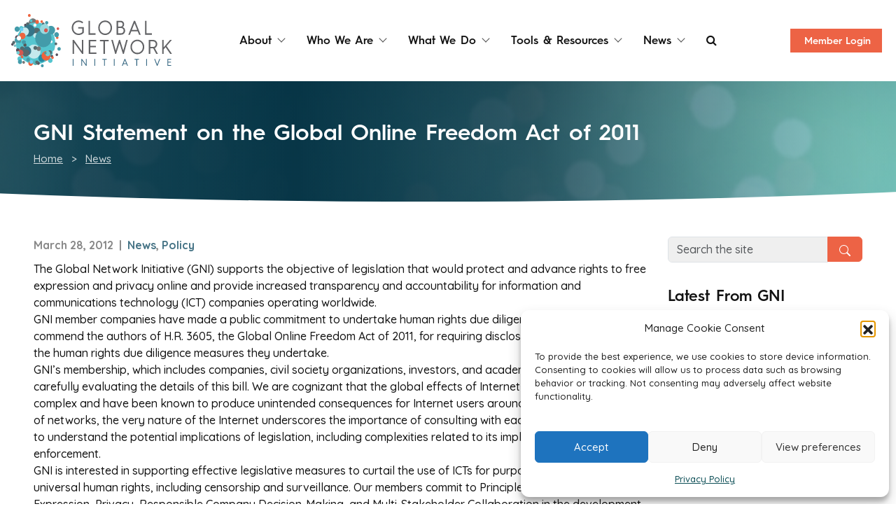

--- FILE ---
content_type: text/css
request_url: https://globalnetworkinitiative.org/wp-content/plugins/gni-airtable-user-bridge-plugin/public/css/airtable-user-bridge-public.css?ver=1.0.0
body_size: 91
content:
/**
 * All of the CSS for your public-facing functionality should be
 * included in this file.
 */

#aub_login label {
    display: block;
}

#aub_login input[type="text"],
#aub_login input[type="email"],
#aub_login input[type="number"],
#aub_login input[type="password"] {
    width: 100%;
    outline-style: none;
    font-size: inherit;
    font-family: inherit;
    padding: 10px;
    letter-spacing: normal;
    border: 1px solid rgba(0, 0, 0, 0.2);
    margin-bottom: 10px !important;
    display: inline;
    box-sizing: border-box;
}

#aub_login #wp-submit {
    background: var(--orange);
    border: none;
    padding: 9px 16px 8px 20px;
    color: var(--white);
    text-decoration: none;
    font-size: 14px;
    line-height: 1;
}

--- FILE ---
content_type: text/css
request_url: https://globalnetworkinitiative.org/wp-content/themes/gni/style.css?ver=6.9
body_size: 8046
content:
/*
Theme Name: gni
Version: 1.0
*/

/* including styles for membership portal  */
@import url("css/portal.css");
@import url("css/bbpress.css");

:root {
    --orange: #ED6345;
    --white: #ffffff;
    --black: #121212;
    --grey: #f0f4f5;
    --babyblue:#d9edef;
    --darkblue: #033042;
    --midblue: #467486;
    --lightblue: #e5f2f5;
    --darkgrey: #f1f0ee;
    --darkgreen:#2f3600;
    --pseudo-color: #ffffff;
    
}

@font-face {
    font-family: 'Hurme Geometric';
    src: url('fonts/HurmeGeometricSans3-SemiBold.woff2') format('woff2'),
        url('fonts/HurmeGeometricSans3-SemiBold.woff') format('woff');
    font-weight: normal;
    font-style: normal;
    font-display: swap;
}
.hurme {
    font-family: 'Hurme Geometric';
}
body{
    color: var(--black);
    font-family: 'Quicksand', sans-serif;
    font-weight: 500;
}
h1, h2, h3, h4, h5, header {
    font-family: 'Hurme Geometric', sans-serif;
    font-weight: normal;
}
h2, h3, h4, h5, h6 {
    margin-bottom: 15px;
    padding-bottom: 0;
}
h1 {
    color: var(--white);
    font-size: 32px;
}
h2 {
    font-size: 30px;
    color: var(--black);
}

h3 {
    font-size: 22px;
    color: var(--black);
}

h4 {
   font-size: 18px;
   color: var(--black);
}

/* H5 is used for intro text */

h5 {
    font-family: 'Quicksand', sans-serif;
    font-weight: 600;
    margin-bottom: 30px;
    font-size: 18px;
    line-height: 1.5;
} 

a, a:Visited {
    text-decoration: none;
    color:var(--midblue);
}
a h1, a h2, a h3, a h4, a h5, a:Visited h1, a:Visited h2, a:Visited h3, a:Visited h4, a:Visited h5 {
    color: var(--black);
}
p {
    margin-bottom: 20px;
    padding-bottom: 0;
}
b,strong {
    font-weight:700;
}

.pe-2 {
    padding-right: 12px !important;
}

a.big-link {
    font-family: 'Hurme Geometric', sans-serif;
    font-size: 18px;
    border-bottom:3px solid var(--orange)
}
blockquote {
    border-left:4px solid var(--orange);
    padding: 0px 0px 0px 20px;
    font-family: 'Lora', serif;
    font-size: 22px;
    font-style: italic;
    color:#0E3E4F;
    font-weight:500;
    margin-bottom: 20px;
}

blockquote p {
    margin-bottom: 0;
}

/* Common styles */

.btn {
    border-radius:0;
    font-family: 'Hurme Geometric', sans-serif;
    font-size: 15px;
    line-height: 1;
    padding: 11px 16px 7px 16px;
    margin-bottom: 20px;
    font-weight: normal;
    color:#ffffff !important;
}

.btn.btn-lg {
    font-size: 16px;
    padding: 17px 25px 13px 25px;
}

.btn-primary, .btn-primary:Hover {
    border-radius:0;
    border-color:var(--orange);
    background-color:var(--orange);
}

.btn-secondary, .btn-secondary:Hover {
    border-radius:0;
    border-color:var(--darkblue);
    background-color:var(--darkblue);
}

.text-content .btn {
    display: inline-block;
}

.text-content img {
    max-width: 100% !important;
    height:auto !important;
}


.three-two-image {
    background-size:cover;
    width:100%;
    aspect-ratio: 3 / 2;
    margin-bottom:24px;
    background-position: center center;
}
.portrait-image {
    background-size:cover;
    width:60%;
    margin: 0 auto;
    aspect-ratio: 3 / 4;
    margin-bottom:24px;
}

/* End common styles */

/* Wordpress standard image alignment styles */

.wp-caption-text {margin-top:10px; font-size: 13px;}

img.alignright {float:right; margin:0 0 1em 1em}
img.alignleft {float:left; margin:0 1em 1em 0}
img.aligncenter {display: block; margin-left: auto; margin-right: auto}
a img.alignright {float:right; margin:0 0 1em 1em}
a img.alignleft {float:left; margin:0 1em 1em 0}
a img.aligncenter {display: block; margin-left: auto; margin-right: auto}

.wp-caption.alignright {float:right; margin:0 0 1em 1em}
.wp-caption.alignleft {float:left; margin:0 1em 1em 0}
.wp-caption.aligncenter {display: block; margin-left: auto; margin-right: auto}
.wp-caption.aligncenter .wp-caption-text, .wp-caption.alignright .wp-caption-text {text-align:center;}
a .wp-caption.alignright {float:right; margin:0 0 1em 1em}
a .wp-caption.alignleft {float:left; margin:0 1em 1em 0}
a .wp-caption.aligncenter {display: block; margin-left: auto; margin-right: auto}

/* End Wordpress standard image alignment styles */

/* header styles */

header .navbar .navbar-brand img {
    width: 230px;
}
.navbar-brand {
    margin-right: 0;
}
.navbar {
    padding: 15px 0;
    z-index: 4;
}
header .offcanvas .offcanvas-body .navbar-nav{
    margin: 0 auto;
}
.offcanvas {
    padding: 0;
}
header .offcanvas .offcanvas-body .navbar-nav li{
    padding: 15px 0;
} 
header .offcanvas .offcanvas-body .navbar-nav ul.sub-menu li{
    padding: 5px 0;
} 
header .offcanvas .offcanvas-body .menu-item a {
    padding-top: 0;
    font-size: 16px;
    text-decoration: none;
    padding: 5px 25px;
    display: inline-block;
    position: relative;
    color: var(--black);
    width: 100%;
    text-align: center;
}
header .navbar ul > .menu-item-has-children > a::after {
    border-right: 1px solid #545454;
    border-bottom: 1px solid #545454;
    width: 8px;
    height: 8px;
    transform: rotate(45deg);
    -webkit-transform: scale(1) rotate(45deg) translate(0px, 0px);
    -moz-transform: rotate(45deg) scale(1.0);
    -o-transform: rotate(45deg) scale(1.0);
    content: "";
    margin-left: 10px;
    margin-top: 10px;
    position: absolute;
}
.member-login{
    width: 135px;
}

.member-login a, #mepr_loginform input#wp-submit ,#mepr_forgot_password_form input#wp-submit, .btn-orange{
    background: var(--orange);
    border: none;
    padding: 9px 16px 8px 20px;
    color: var(--white);
    text-decoration: none;
    font-size: 14px;
    line-height: 1;
}
header .navbar .navbar-nav ul.sub-menu{
    list-style-type: none;
    padding-left: 0;
    background-color: var(--babyblue);
    border: none;
    text-align: center;
    display: none;
    position: absolute;
    width: 175px;
    box-shadow: 0px 2px 5px 0px rgba(0,0,0,0.2);
    z-index: 1;
    margin-top: 15px;
}
header .navbar .navbar-nav ul.sub-menu::after{
    position: absolute;
    left: 50%;
    transform: translateX(-50%);
    top: -11px;
    width: 0;
    height: 0;
    content: '';
    border-left: 12px solid transparent;
    border-right: 12px solid transparent;
    border-bottom: 12px solid var(--babyblue);
}

header ul.menu li.menu-item-has-children:hover > ul.sub-menu{
    display: block;
    padding:10px 0;
}

header .navbar .navbar-nav ul.sub-menu li a{
    font-size: 14px;
    padding: 3px 15px;
}
.menu-icon{
    display: none;
}
/* end header styles */

/* icon column styles */

h2.section-title{
    /* padding-top: 50px; */
    color: var(--black);
    margin-bottom: 40px;
    font-size: 33px;
}
.curve-up h2.section-title {
    padding-top: 100px;
}
.curve-up .justify-content-center{
    margin-bottom: 45px;
}
.curve-down h2.section-title {
    padding-top: 15px;
    margin-bottom: 18px;
}
.transparent{
    background-color: var(--white);
}
.blue{
    background-color: var(--lightblue) !important;
}
.grey{
    background-color: var(--darkgrey) !important;
}
.white{
    background-color: var(--white);
}
.inner-content-up{
    padding-bottom: 100px;
    padding-top: 50px;
}
.inner-content-down{
    padding-bottom: 80px;
    padding-top: 50px;
}
.inner-content-straight{
    padding-bottom: 50px;
    padding-top: 50px;
    margin-bottom: 30px;
}
.icon-card{
    background-color: var(--white);
    margin: 0 20px;
    padding:30px 25px 70px 25px;
    width: 20%;
    position: relative;
    border-radius: 10px;
    margin-bottom: 3rem !important;
}
.icon-card h3{
    font-size: 20px !important;
    color:var(--darkgreen) ;
    margin: 0 20px;
}
.icon-card p.text-gray{
    font-size: 14px;
    margin-top: 5%;
}
.icon-card a{
    position: absolute;
    bottom: 12%;
    right: 50%;
    left: 50%;
    transform: translateX(-50%);
    width: 100%;
    font-size: 16px;
    font-family: 'Hurme Geometric', sans-serif;
    color: var(--darkgreen);
}
.icon-card a::after{
    content: '';
    width: 35%;
    background: var(--orange);
    display: block;
    height: 3px;
    margin: 0 auto;
}
.icon-card .img-fluid{
    width: 65%;
    margin-left: auto;
    margin-right: auto;
    display: block;
    margin-bottom:7%;
}
/* end icon column styles */
/* Member content grid styles */
.member-sec .member-nav {
    border-top: 1px solid #e7e6e6;
    border-bottom: 1px solid #e7e6e6;
    list-style: none;
    padding: 0;
    margin:0;
}
ul.member-nav li {
    display: inline-block;
    padding-right: 10px;
    padding-left: 10px;
    padding: 10px 15px;
    color: var(--orange);
    cursor: pointer;
}
ul.member-nav li.active{
     border-top: 2px solid var(--darkblue);
     color: var(--darkblue);
}
#member-posts a {
    padding: 18px;
}
@media (min-width: 768px) and (max-width: 920px){
    ul.member-nav li {
        padding: 10px 7px;
        font-size: 15px;
    }
}

@media (max-width: 768px){
    ul.filter-controls.member-nav li {
        width: 100%;
        border-bottom: 1px solid #e7e6e6;
    }
    ul.filter-controls.member-nav li:first-child{
        border-top: 1px solid #e7e6e6;
    }
    ul.member-nav li.active {
        border-top: none;
    }
    .member-sec .member-nav{
    border-top: none;
    border-bottom: none;
    }
}
/* end memeber content grid styles */
/* Styling Curves */
.big-quote svg{
    display: none;
}
.big-quote .inner-content-up{
    padding-top: 30px;
    padding-bottom: 100px;
}
.big-quote .inner-content-down{
    margin-bottom: 0px;
    margin-top: 0px !important;
}
.page-section{
    position: relative;
    display: flex;
    flex-direction: column;
}
.curve-up{
    position: absolute;
    bottom: -1px;
    left: 0;
    width: 100%;
    overflow: hidden;
    line-height: 0;
}
.page-section:nth-of-type(1) {
    margin-top: -50px;
    padding-top: 50px;
}
.curve-up svg {
    position: relative;
    display: block;
    width: calc(100% + 1.3px);
}
.curve-down svg {
    position: relative;
    display: block;
    width: calc(100% + 1.3px);
}

.curve-up .shape-fill{
    fill: #ffffff;
}
.curve-down .shape-fill{
    fill: #ffffff;
}
.curve-down{
    position: absolute;
    bottom: -1px;
    left: 0;
    width: 100%;
    overflow: hidden;
    line-height: 0;
}
.bigq-down svg{
    display: none !important;
}
.bigq-up svg{
    display: none !important;
}
/* .curve-down svg{
    position: relative;
    display: block;
    width: calc(100% + 1.3px);
    /* height: 50px; */
/* } */ 




/* .straight{
    padding-bottom: 50px;
} */
.inner-content-straight{
    padding-top: 50px;
    padding-bottom: 50px;
}
.pt-0{
    padding-top: 0 !important;
}
.btn-content{
    padding-top: 50px;
    padding-bottom: 50px;
}
.page-section:last-of-type{
    margin-bottom: 0 !important;
}
/* End Styling Curves */

/* member carousel */
/* .member-carousel{
    padding-top: 50px;
} */
.intro-text{
    max-width: 70%;
    margin: 0 auto;
    padding-bottom: 45px;
}
.slick-slide img {
    margin: 0 auto;
    width: 65%;
}
.slick-prev:before, .slick-next:before {
    color:var(--darkgrey) !important;
}
a.all-members{
    color: var(--darkgreen);
    font-family: 'Hurme Geometric';
    margin-top: 4%;
    margin-bottom: 4%;
}
a.all-members::after{
    content: '';
    position: absolute;
    width: 10%;
    background: var(--orange);
    display: block;
    height: 3px;
    left: 45%;
}
a.all-news{
    color: var(--darkgreen);
    font-family: 'Hurme Geometric';
}
a.all-news::after{
    content: '';
    position: absolute;
    width: 4%;
    background: var(--orange);
    display: block;
    height: 3px;
    left: 48%;
}
.slick-list{
    width: 100%;
    margin: 0 auto !important;
}
h2.post-title{
    /* padding-top: 7%; */
}
.post-card{
    background-color: var(--white);
    margin: 0 20px;
    padding: 0 0 60px 0;
    position: relative;
    border-radius: 15px;
    height: auto;
}
.container-img{
    background-repeat: no-repeat;
    aspect-ratio: 3 / 2;
    background-size: cover;
    border-radius: 15px 15px 0 0;
}
.post-card-body a.text-cyan{
    position: absolute;
    bottom: 7%;
    color: var(--darkgreen);
    font-family: 'Hurme Geometric', sans-serif;
    font-size: 15px;
}
.post-card-body a.text-cyan::after{
    content: '';
    position: absolute;
    width: 80%;
    background: var(--orange);
    display: block;
    height: 3px;
}
.post-card h3{
    font-size: 20px;
    padding-bottom: 4%;
    margin-top: 12%;
    color: var(--darkgreen);;
}
.bottom-left{
    position: absolute;
    top: 163px;
    font-size: 15px;
    text-transform: uppercase;
    font-weight: normal;
    font-family: 'Hurme Geometric',sans-serif;
    background-color: var(--grey);
    padding: 6px 25px 1px 15px;;
    color: #000000;
}
.post-card-body{
    padding-left: 15px;
    padding-right: 15px;
}

.white .post-card-body{
    padding-left: 0;
    padding-right: 0;
}
.cta-slider{
    /* padding-top: 75px; */
    padding-bottom: 30px;
}
.cta-slider img{
    width: 72%;
}
a.resource-link{
    color: var(--black);
    font-size: 16px;
    border: 2px solid var(--orange);
    padding: 11px 15px 8px 15px;
    font-family: 'Hurme Geometric', sans-serif;
}

a.resource-link:hover{
    color: var(--white);
    background-color:var(--orange);
}
h2.cta-title{
    font-size: 36px;
}
/* end member carousel */

/* Text Content styling */
/* .inner-content-up .text-content{
    padding-top: 50px;
}
.inner-content-down .text-content{
    padding-top: 80px;
} */
.text-content a {
    text-decoration: underline;
}

.text-content h5 a,
.text-content a.btn,
.text-content .subnav a {
    text-decoration: none;
}

.text-content h4 {
    color: var(--midblue);
}
/* End text content styling */

/* FAQ styling */
/* .faq{
    padding: 50px 0;
} */
.faq h2{
    padding-top: 0;
}
.faq .accordion-button {
    background-color: var(--darkblue);
    color: var(--white);
    padding: 0.7rem 1rem 0.5rem 1rem;
}
.faq .accordion-item {
    margin-top: 1rem;
}
.faq .accordion-button::after {
    background-image: url(images/plus-solid.svg);
    margin-top:-7px;
}
.faq .accordion-button:not(.collapsed)::after {
    background-image: url(images/minus-solid.svg);
    margin-top:-2px;
}
.faq .accordion-button:focus {
    border-color: var(--darkblue);
    outline: 0;
    box-shadow: var(--darkblue);
}
.faq .accordion-body {
    background-color: var(--darkgrey);
}
/* end FAQ styling */


/* big quote */
.big-quote {
    background-color: rgb(143,28,59);
    /* background: linear-gradient(90deg, rgba(143,28,59,1) 0%, rgba(237,99,69,1) 100%); */
    background-repeat:no-repeat;
    background-size:cover;
    /* margin-bottom: 60px; */
    /* padding: 55px 0; */
}

.big-quote span {
    font-family: 'Lora', serif;
    font-size: 30px;
    font-style: italic;
    color:#ffffff;
    font-weight:500;
    padding-bottom:15px;
    display:block;
    text-align:center;
}
/* Footer styles */
footer:not(.modal__footer) {
    background: var(--darkblue) url('images/footer-bg.svg') no-repeat;
    background-size:800px auto;
    background-position: right bottom;
    color: var(--white);
    padding: 0 0 40px 0;
    background-color: #033042;
}
.subfooter {
    background: var(--darkblue);
}
.subfooter span, .subfooter a {
    color: rgba(255,255,255,0.5) !important;
    font-size: 13px;
}

footer h4 {
    color: var(--white);
    font-size: 20px;
    margin-top: 40px;
}
.contact-details p{
    padding-bottom: 0;
}
p.address{
    font-size: 14px;
    line-height: 22px;
}
p.email{
    font-size: 14px;
    padding-top: 0;
}
.contact-details ul{
    list-style-type: none;
    padding-left: 0;
}
.contact-details ul li{
    padding-right: 10px;
    display: inline-block;
}
#menu-footer-menu{
    margin-top: 15px;
    list-style-type: disc;
    padding-left: 20px;
}
#menu-footer-menu li{
    line-height: 32px;
    font-size: 14px;
}
.contact-details ul li img{
    width: 30px;
}
footer a, footer a:Visited{
    color: var(--white);
}
/* End footer styles */

/* Hero styles */

.hero {
    position: relative;
    width: 100%;
    clip-path: ellipse(100% 55% at 48% 44%);
    z-index: 2;
    overflow: hidden;
}
.hero video {
    width: 100%;
    display: block;
    position: absolute;
    top: 0;
    z-index: 1;
}
.hero:before {
    content: '';
    position: absolute;
    /* https://cssgradient.io */
    background: rgb(3,48,66);
    background: linear-gradient(90deg, rgba(3,48,66,0.67) 0%, rgba(3,48,66,0.85) 9%, rgba(3,48,66,0.96) 33%, rgba(3,48,66,0.75) 60%, rgba(87,196,205,0.53) 100%);
    top: 0;
    right: 0;
    bottom: 0;
    left: 0;
    z-index: 2;
}
.hero .container, .hero .container-xl {
    z-index: 3;
    position: relative;
}
.hero h1 {
    margin: 60px 0 30px 0;
    line-height: 1.45;
}

.hero.internal h1 {
    margin: 50px 0 42px 0;
}

.breadcrumbs {
    margin-top: -38px;
    margin-bottom: 52px;
    display: block;
    color:#fff;
    font-size: 15px;
    opacity: 0.8;
}

.breadcrumbs .between {
    display: inline-block;
    padding:0 8px;
}

.breadcrumbs a, .breadcrumbs a:visited {
    color:#fff;
    text-decoration: underline;
}

.hero .big-link {
    color: #ffffff;
    display: inline-block;
    margin-bottom: 80px;
}

/* End hero styles */

/* Subnavigation */
.menu ul.sub-menu{
    padding-top: 9px !important;
    padding-bottom: 0;
}
.menu ul.sub-menu li:last-child{
    margin-bottom: 0;
}
.acf-nav-menu > ul.sub-menu li{
    margin-bottom: 19px;
    margin-top: 19px;
}
.acf-nav-menu li.menu-item-has-children:focus{
    text-decoration: underline;
}
/* .acf-nav-menu li.menu-item-has-children > ul.sub-menu{
    padding-left: 18px;
} */
.acf-nav-menu li.menu-item-has-children > ul.sub-menu li{
    background:url(images/arrow-right.svg) no-repeat left center; 
    padding-left: 20px;
}
/* .acf-nav-menu li.menu-item-has-children > ul.sub-menu li a::before{
    content: "\f0da"; 
    display: inline-block;
    font-weight: 900;
    font-family: FontAwesome;
    color: #bab9b8;
    padding-right: 10px;
} */

.subnav {
    background-color: var(--darkgrey);
    padding: 25px 25px 10px 25px;
    border-radius:10px;
    position: relative;
}
#subnav-btn {
    display: none;
}
#themenu {
    border-top:1px solid #ccc;
    padding-top: 20px;
    margin-top: 10px;
}
.subnav h3 {
    font-size: 22px;
    padding-bottom: 0;
    line-height: 1;
    margin-bottom: 0;
}

.subnav ul {
    padding: 0;
    margin: 0;
}

.subnav li {
    list-style-type: none;
    padding: 0;
    margin: 0 0 11px 0;
}

.subnav li a {
    list-style-type: none;
    padding: 0;
    margin: 0 0 2px 0;
    color: var(--black);
    font-size: 15px;
    font-family: 'Hurme Geometric';
    display:inline-block;
    line-height:1.4;
}

.subnav li a:hover {
    text-decoration: underline;
}

/* End subnavigation */

/* Events shortcode */

.row.event-panel {
    padding-left: 13px;
    padding-right: 13px;
}
  
.row.event-panel .wrp{
    padding: 3px;
}
  
.event-panel .item {
    padding: 8px 20px;
    color: #fff;
    background-color: var(--darkblue);
    height: 100%;
    position: relative;
    min-height: 390x;
}
  
.event-panel .item .wrap {
    position: relative;
    height: 100%;
    padding-bottom: 58px;
}
  
.event-panel .featured .item .wrap {
    padding-bottom: 0;
}
  
.event-panel p.month {
    text-transform: uppercase;
    margin: 0;
}
  
.event-panel p.date {
    font-size: 39px;
    font-weight: 500;
    line-height: 0;
    padding-top: 16px;
}
  
.event-panel p.time {
    background-image: url('images/clock-circle-svgrepo-com.svg');
    padding: 0 13px 0 34px;
    background-size: 15px;
    background-repeat: no-repeat;
    background-position: 10px 5px;
    background-color: rgba(255,255,255,0.1);
    border-radius:20px;
    display: inline-block;
}
  
span.sep {
    font-size: 44px;
    padding: 0 3px;
    padding-top: 5px;
    position: absolute;
    left: 42px;
}
  
.event-panel h3.title {
    color: #fff;
    font-size: 18px;
    line-height: 25px;
    padding: 5px 0 0 0;
    font-weight:500;
}
  
.event-panel .reg {
    background-color: #fff;
    color: var(--darkblue);
    display: block;
    text-align: center;
    text-transform: uppercase;
    font-size: 15px;
    padding: 11px 9px 8px 9px;
    line-height: 1;
    border-radius: 5px;
    margin-bottom: 10px;
    position: absolute;
    bottom:0;
    left:0;
    width:100%;
    font-family: 'Hurme Geometric';
    border: 0;
}
  
.event-panel .featured a.reg {
    padding: 9px 30px;
    width:250px;
    position: relative;
}
  
.event-panel .date-range {
    display: flex;
}
  
.event-panel .start, .end {
    text-align: left;
}

.event-panel .end {
    padding-left: 35px;
}
  
.event-panel a{
    background-color: #fff;
    color: var(--darkblue);
}
  
.event-panel .title, .event-panel .location, .event-panel .time {
    margin-top: 10px;
}

p.location {
    font-size: 15px;
}

img.partner-event {
    position: absolute;
    top:9px;
    right:9px;
    width:110px;
    z-index: 3;
}

.header-text-simple img.partner-event, .hero-internal .image img.partner-event {
    right:20px;
}
  
img.featured-event-image {
    max-height: 210px;
    z-index: 2;
    position: relative;
    margin: 1px -10px 0 0;
}

/* End events shortcode */

/* Columns section */

.column-section .column {
    position:relative;
    padding-bottom: 57px;
}

.column-section .col-but {
    position: absolute;
    bottom:0;
    width:100%;
    left:0;
}

/* End columns section */

/* Post archive section */

.blog-item h3 br {
    display:none;
}

.blog-item h3 {
    margin-bottom:7px;
}
p.meta {
    font-weight:700;
    color:#888888;
    margin-bottom:10px;
}
/* End post archive section */

/* Single post page */

.single .hero h1 br {
    display: none;
}
.post-image {
    max-width:340px;
    position: relative;
}
.post-image img {
    width:100%;
    height:auto !important;
}
.post-image figcaption {
    text-transform:uppercase;
    display:block;
    color:#888;
    margin-top: 5px;
    font-size: 14px;
}

.pagination .page-numbers {
    padding-right: 10px;
    font-weight: 600;
    padding-bottom: 50px;
}

/* End single post page */

/* News sidebar */


.sidebar .latest li br {
    display:none;
}

.news-search .form-control {
    height: 37px;
    background-color: #efefef;
}
.news-search .btn {
    border-top-right-radius:6px;
    border-bottom-right-radius:6px;
} 

/* End news sidebar */

/* Team shortcode */

.team-item img {
    max-width: 250px !important;
    float:right;
    padding: 0 0 25px 30px;
}

.team-item h4 {
    font-size: 16px;
}
/* End team shortcode */

/* Search results */

.search-results h3 a {
    text-decoration: none;
    color: var(--black);
}

/* error page  */

.search-form-wrapper .inner-content-up {
    padding-bottom: 37px;
}

.search-form-wrapper .search-btn{
    height: 43px;
}

.search-form-wrapper .search-btn:hover{
    background: var(--orange);
}

.form-allowed-tags {
    display:none;
}

/* media queries */
@media(min-width:992px) and (max-width:1200px){
    .bottom-left{
        top: 110px;
    }
}
@media (min-width: 992px){
    .navbar-expand-lg .offcanvas {
        position: static;
        z-index: auto;
        flex-grow: 1;
        width: auto!important;
        height: auto!important;
        visibility: visible!important;
        background-color: transparent!important;
        border: 0!important;
        transform: none!important;
        transition: none;
        padding: 0 10px 0 0;
    }
    
    header .navbar ul > .menu-item-has-children > a::after {
        margin-top: 5px;
    }
    .post-card{
        width: 26%;
    }
}
@media(min-width:1400px){
    .bottom-left {
        top: 160x;
    }
}
@media(min-width:1200px){
    .container-xl{
        max-width: 1315px !important;
    }
}
@media(min-width:1100px) and (max-width:1200px){
    .bottom-left {
        top: 140px;
    }
}
@media(max-width:1200px){
    .icon-card h3{
        margin: 0 auto;
    }
}
@media(max-width:1220px){
    header .navbar .navbar-nav .menu-item a {
        font-size: 15px;
        padding: 5px 20px;
    }
    header .navbar .navbar-brand img {
        width: 200px;
    }    
}

@media(max-width:1100px){
    header .navbar .navbar-nav .menu-item a {
        font-size: 14px;
        padding: 5px 17px;
    }
    header .navbar .navbar-brand img {
        width: 200px;
    }    
}

@media(max-width:992px){
    header .navbar .navbar-nav ul.sub-menu {
        width: 100%;
        position: relative;
        box-shadow: none !important;
        background-color: transparent;
    }
    .offcanvas-body{
        padding: 0;
    }
    .menu-icon{
        display: block;
        padding-bottom: 10px;
        position: absolute;
        top: 41px;
        right: 15px;
    }
    .menu-icon img{
        height: 32px;
    }
    .member-login a {
        position: absolute;
        right: 60px;
        top: 44px;
    }
    header .offcanvas .offcanvas-body .menu-item a {
        font-size: 23px;
        color: var(--white);
    }
    header .offcanvas{
        background: #033042 url('images/footer-bg.svg') no-repeat;
        background-size:auto 600px;
        background-position: right bottom;
    }
    header .navbar .navbar-nav ul.sub-menu::after{
        content: unset;
    }
    header .navbar .navbar-nav ul.sub-menu {
        border: none;
    }
    header .navbar .navbar-nav ul.sub-menu li a {
        font-size: 17px;
    }
    header .navbar ul > .menu-item-has-children > a::after {
        border-right: 3px solid white;
        border-bottom: 3px solid white;
    }
    .btn-closed{
        background-color: unset;
        border: none;
        font-size: 28px;
        color: var(--white);
    } 
    .contact-details h4{
        margin-top: 40px;
    }
    .icon-card{
        width: 30%;
    }  
    .bottom-left{
        top: 150px;
    }
    .hero h1 {
        margin: 65px 0 30px 0;
    }
    img.alignright, img.alignleft, img.aligncenter, a img.alignright, a img.alignleft, a img.aligncenter {float:none; display:block; margin:0 0 1em 0
    }

}
@media(min-width:768px) and (max-width:900px){
    .bottom-left {
        top: 120px;
    }
}
@media(max-width:767px){
    .icon-card {
        width: 40%;
    }
    .post-card{
        width: 40%;
    }
    .slick-list{
        width: 80%;
        margin: 0 auto !important;
    }
    .slick-next{
        right: 0px !important;
    }
    .slick-prev{
        left: 0px !important;
    }
    .bottom-left{
        top: 150px;
    }
    .cta-slider img {
        width: 100%;
    }
    img.featured-event-image {
        max-height: none;
        margin: 0 0 10px 0;
    }
    .team-item img {
        max-width: 300px;
        float:none;
        padding: 0 0 25px 0;
    }
    .subnav {
        padding: 15px 15px 10px 15px;
    }
    .subnav h3 {
        font-size: 18px;
    }
    #subnav-btn {
        display: inline-block;
        position: absolute;
        top:12px;
        right:15px;
        font-size: 20px;
        cursor: pointer;
    }
    #themenu {
        display: none;
    }
    .breadcrumbs {
        font-size: 14px;
    }

}
@media(max-width:676px){
    .bottom-left{
        top: 125px;
    }
}
@media(max-width:630px){
    .post-card{
        width: 40%;
    }
    .bottom-left{
        top: 115px;
    }
}
@media(max-width:576px){
    .bottom-left{
        top: 100px;
    }
    a.resource-link {
        font-size: 12px;
        padding: 4px 8px;
    }
    .cta-desc {
        font-size: 12px;
        padding-bottom: 0;
    }
    h2.cta-title {
        font-size: 26px;
    }
    .subnav {
        border-radius:5px;
    }
    footer {
        text-align: center;
        padding-top: 10px;
    }
    .contact-details ul{
        align-items: center;
        text-align: center;
        list-style-type: none;
    }
    footer h4 {
        margin-top: 35px;
    }
    .footer-nav ul{
        padding-left: 0;
    }

    .contact-details ul li{
        padding: 0 5px;
    }
    #menu-footer-menu{
        list-style-type: none;
        padding-left: 0;
    }
    .icon-card {
        margin: 15px 10px;
    }
    .post-card{
        width: 65%;
    }
    .bottom-left {
        top: 185px;
    }
    .post-image {
        max-width:100%;
        width:100%
    }
}
@media (max-width: 542px){
    .bottom-left {
        top: 170px;
    }
}
@media (max-width: 530px){
    .bottom-left {
        top: 150px;
    }
    .hero h1{
        line-height: 40px;
        font-size: 26px;
        margin: 35px 0 20px 0;
    }
    .hero .big-link {
        margin-bottom: 55px;
    }
    .hero video {
        width: auto;
        height: 100%;
    }
    .hero.internal video {
        height: auto;
        width: 140%;
    }
    
}
@media(max-width:468px){
    header .navbar .navbar-brand img {
        width: 190px;
    }
    .member-login a span {
        display: none;
    }
    .member-login a {
        text-transform: capitalize;
    }
    .slick-list{
        width: 80%;
        margin: 0 auto !important;
    }
    .slick-prev:before,.slick-next:before{
        margin-left: 30px;
    }
    .slick-next{
        right: 45px !important;
    }
    .slick-prev{
        left: -15px !important;
    }
    .bottom-left {
        top: 150px;
    }

}
@media(max-width:430px){
    .bottom-left {
        top: 125px;
    }
}
@media (max-width: 420px){
    .bottom-left {
        top: 125px;
    }
}
@media(max-width:376px){
    .bottom-left {
        top: 110px;
    }
}
@media(max-width:360px){
    .post-card{
        width: 90%;
    }
    .post-card h3 {
        font-size: 18px;
    }
    .icon-card {
        width: 70%;
    }
    .slick-next{
        right: 35px !important;
    }
    .slick-prev{
        left: -25px !important;
    }
    a.all-members {
        margin-top: 8%;
    }
    .bottom-left {
        top: 160px;
    }
}

#main-header {
    background-image: linear-gradient(130deg,#053345 43%,#57c5ce 93%)!important;
}

.wp-2fa-user-profile-form:first-of-type {
    margin-bottom: 20px;
}

summary.qr-btn {
    margin: 20px 0;
}

.wp-2fa-configuration-form a.button.enable_styling,
.wp-2fa-configuration-form a.button.enable_styling:hover,
.enable_styling .wp-2fa-button-primary,
.enable_styling .wp-2fa-button-secondary,
.enable_styling #wizard-api-key button,
.enable_styling #wizard-sid-key button {
    color: #fff !important;
    background-color: #033042 !important;
    border-radius: 5px !important;
    padding: 15px !important;
    display: inline-flex;
    justify-content: center;
    align-items: center;
    text-align: center;
    line-height: 1.4;
    font-size: 15px;
    border: none !important;
}

div.app-key-wrapper {
    margin: 20px 0;
}

--- FILE ---
content_type: text/css
request_url: https://globalnetworkinitiative.org/wp-content/themes/gni/css/gform.css?ver=6.9
body_size: 1408
content:
.gform_wrapper .form-control,
.gform_wrapper .gform_body .ginput_complex input,
.gform_wrapper .gform_body ul li .clear-multi .ginput_container_time input,
.gform_wrapper .gform_body ul li .ginput_container_fileupload input,
.gform_wrapper .gform_body ul li .ginput_container_fileupload textarea,
.gform_wrapper .gform_body ul li .ginput_container_list input,
.gform_wrapper .gform_body ul li .ginput_container_list textarea,
.gform_wrapper .gform_body ul li .ginput_container_date input,
.gform_wrapper .gform_body ul li .ginput_container_date textarea,
.gform_wrapper .gform_body ul li .ginput_container_textarea input,
.gform_wrapper .gform_body ul li .ginput_container_textarea textarea,
.gform_wrapper .gform_body ul li .ginput_container_post_excerpt input,
.gform_wrapper .gform_body ul li .ginput_container_post_excerpt textarea,
.gform_wrapper .gform_body .ginput_container_textarea textarea,
.gform_wrapper .gform_body .ginput_container_email input,
.gform_wrapper .gform_body .ginput_container_text input {
  display: block;
  width: 100% !important;
  height: 30px;
  padding: 0.4rem 1rem;
  font-size: 1rem;
  font-weight: 400;
  line-height: 1.5;
  color: #212529;
  background-color: #ffffff;
  background-clip: padding-box;
  border: 1px solid #ced4da;
  -webkit-appearance: none;
  -moz-appearance: none;
  appearance: none;
  border-radius: 0;
  transition: border-color 0.15s ease-in-out, box-shadow 0.15s ease-in-out;
}
.gform_heading{
  display: none;
}

.gform_wrapper label {
  color: var(--white);
  font-size: 13px;
}

.gform_wrapper input:focus-visible, .gform_wrapper textarea:focus-visible{
   outline: none;
}

.gform_wrapper .gform-body fieldset span label{
  font-size: 14px;
  padding-bottom: 4px;
}


.gform_wrapper .gform_body .gfield_description {
  font-size: 0.8rem;
  margin-bottom: 1.5rem;
  color: #747474;
  /* padding-top: 10px; */
}

.gform_wrapper.gravity-theme .ginput_complex {
  display: grid;
  column-gap: 1.2rem;
}

.gform_wrapper .gform_body .gfield_label {
  text-transform: unset;
  font-size: 0.9em !important;
  line-height: 1.3em;
  color:var(--white);
  font-weight: bold;
  margin: 4px 0;
}

.ginput_container .ginput_container_text{
    width: 75%;
}

.gform_wrapper .gform_body .gfield_error .gfield_label {
  color: #dc3545;
}

.ginput_complex.gf_name_has_2, .ginput_complex.ginput_container_email {
  grid-template-columns: repeat(2, 1fr);
}

.gfield.gfield--type-textarea .gfield_label{
  padding-bottom: 6px;
}

.gform-body fieldset {
  margin: 0 0 15px 0;
}

.hidden_sub_label {
  display: none;
}

.gfield_label,
.ginput_container {
  /* margin-bottom: 1.5rem; */
}

span.gfield_required.gfield_required_text,
.gform_body .gfield_validation_message {
  color: #dc3545 !important;
  font-weight: 400;
  /* font-style: italic; */
  margin-left: 4px;
  font-size: 0.8rem !important;
}

.ginput_container ul.gfield_checkbox {
  display: contents;
}

.ginput_container .gfield_checkbox li {
  display: flex;
  align-items: center;
  justify-content: space-around;
}

.ginput_container .gfield_checkbox li label {
  margin-left: 10px;
}

.gform_button.button {
  /* background-color: var(--pink); */
  color: var(--white);
  font-weight: 700;
  padding: 10px 30px;
  border-radius: 3px;
  font-size: 16px;
  border: none;
  margin-top: 15px;
}
.gfield_checkbox label{
    color: var(--white) !important;
}
#gform_submit_button_1{
    background-color: var(--white);
    color: #000000;
    width: 40%;
    height: 30px;
    border-radius: 40px;
    padding: 5px 30px;
    font-size: 14px;
}
#gform_1{
  padding-top: 10px !important;
}
#gform_1 .gfield_consent_label span.gfield_required.gfield_required_text {
  color:#ffffff !important;
}

.gform_wrapper.gravity-theme .gform_footer{
  padding-top: 0 !important;
}
.gform_button.button:hover, 
.gform_button.button:focus,
.gform_button.button:active {
    /* background-color:#ec0b89 !important; */
    color: var(--white);
}

.gfield_label.screen-reader-text {
  display: none;
}
.gfield_consent_label{
  vertical-align: top;
  margin-left: 10px;
}
.gfield_validation_message,
.gfield_description.validation_message {
  width: 100%;
  margin-top: 0.25rem;
  font-size: 0.875em;
  color: #dc3545;
  margin-bottom: 0.5rem;
}

.gform_validation_errors {
  color: #dc3545;
  background-color: #f8d7da;
  border-color: #f5c2c7;
  border-radius: 0.25rem;
  padding: 1em;
}
.gform_validation_errors:focus-visible{
  outline:auto #dc3575 1px ;
}

.gform_validation_errors ol{
  list-style: initial;
  margin: 0;
}

.gform_submission_error {
  font-size: 1rem;
  font-weight: 400;
  color: #dc3545 !important;
}

.gform_validation_errors a{
  color: #dc3545 !important;
}

.gform_confirmation_message {
  position: relative;
  padding: 1rem 1rem;
  margin-bottom: 1rem;
  border: 1px solid transparent;
  border-radius: 0.25rem;
  color: #0f5132;
  background-color: #d1e7dd;
  border-color: #badbcc;
}

.newsletter-confirm-message {
  position: relative;
  padding: 1rem 1rem 0;
  border: 1px solid transparent;
  border-radius: 0.75rem;
  color: #0f5132;
  background-color: #d1e7dd;
  border-color: #badbcc;
}

.gform_legacy_markup_wrapper.gf_browser_chrome .gfield_checkbox li input, .gform_legacy_markup_wrapper.gf_browser_chrome .gfield_checkbox li input[type=checkbox], .gform_legacy_markup_wrapper.gf_browser_chrome .gfield_radio li input[type=radio]{
  margin-top: 0 !important;
}

.gform_wrapper.gravity-theme .ginput_container_text input.large{
  height: 30px;
  width: 100% !important;
  border-radius: 0;
  padding-left: 12px;
}
.gform_wrapper.gravity-theme .ginput_container_email input.large{
  width: 100% !important;
}

@media(max-width:992px){
  #gform_submit_button_1{
    width: 30%;
  }
  .gform_wrapper.gravity-theme .gform_fields{
    width: 50% !important;
  }
}
@media(max-width:640px){
  .gform_wrapper.gravity-theme .gform_fields{
    width: 70% !important;
  }
  .ginput_container_consent{
    display: flex;
  }
  footer #gform_submit_button_1 {
    width: 100%;
    padding: 0px;
    text-align: center;
  }
  footer .gform_wrapper.gravity-theme .gform_fields {
    width:100% !important;
  }
  footer .ginput_container_consent {
    text-align: left;
  }
}

--- FILE ---
content_type: text/css
request_url: https://globalnetworkinitiative.org/wp-content/themes/gni/css/portal.css
body_size: 3264
content:
/* Portal navigation */
.portal-navigation {
    background-color: #F2F1EE;
    border-radius: 10px;
    width:auto;
}
.portal-nav-content {
    padding: 15px;
  }
.portal-nav-content h5{
    margin-bottom: 0;
    font-size: 18px;
    margin-top: 8px;
    line-height: 18px;
}
.portal-nav-content p.company-name{
    font-size: 13px;
    font-family:"Hurme Geometric", sans-serif;
}
.portal-nav-content ul {
    list-style-type: none;
    margin: 0;
    padding: 0;
}
.portal-nav-content a.logout{
    margin-bottom: 0;
    padding-bottom: 0;
}
.portal-nav-content ul li a {
    display: block;
    width: 100%;
    margin: 0 auto;
    color: #000;
    padding: 14px 15px 10px 15px;
    margin-bottom: 5px;
    font-size: 15px;
}
.portal-nav-content ul li .fa{
    font-size:20px;
    color:#6E6E6E;
}
.portal-nav-content .fa-search{
    padding-top: 4px;
}
.portal-nav-content ul li .search{
    width: 100%;
    margin: 0 auto;
    color: #000;
    margin-bottom: 15px;
    margin-top: 15px;
    background-color: #fff;
    border-radius: 10px;
    padding: 8px 15px 8px 15px;
  }
.portal-nav-content ul li a.search:hover{
    background-color: grey;
  }
.portal-nav-content ul li a:hover{
    background-color: #d3d3d3;
    border-radius: 10px;
    text-decoration: none;
    color: #000;
}
.portal-nav-content   ::placeholder{
    color:#ccc;
    opacity: 1; /* Firefox */
}
.portal-nav-content .search .form-control{
    height: 100%;
    background-color: #ffffff;
    color: #000;
    border: none;
    padding-left: 3px;
    font-size: 15px;
    margin-top: -23px;
}
.portal-nav-content .form-control:focus {
        box-shadow: none;
    }
.portal-nav-content span.user-id {
    background-color: #ED6345;
    border-radius: 5px;
    font-size: 22px;
    font-family: 'Hurme Geometric', sans-serif;
    color: #fff;
    display: flex;
    justify-content: center;
    align-items: center;
    line-height:1;
    width:50px;
    aspect-ratio: 1 / 1;
}
.portal-nav-content h5, p.company-name{
    display: flex;
}
.portal-nav-content .fa-chevron-right{
    position: absolute;
    left: 13.5%;
    margin-top: 10px;
    background: var(--orange);
    padding: 5px 15px 4px 8px;
    border-radius: 50% 50%;
    color: #fff;
    width: 20px;
    line-height: 1;
    font-size: 14px;
    /* transition: all 400ms ease; */
}

.calender-modal .external-link {
    font-weight: 700;
}

.fa-chevron-right.rev{
    transform: rotate(180deg);
    /* transition: all 400ms ease; */
}
.portal-navigation.foo{
    width: 300px;
    position: relative;
    box-shadow: 0 4px 8px 0 rgba(0, 0, 0, 0.2), 0 6px 20px 0 rgba(0, 0, 0, 0.19);
    z-index: 1;
}
.portal-navigation.foo .search .form-control{
    margin-top: -3px;
}
.portal-navigation.foo .portal-nav-content ul li span.d-none{
    display: block !important;
}
.portal-navigation.foo .portal-nav-content .fa-chevron-right {
    left: 95%;
}
.portal-navigation.foo .portal-nav-content h5,.portal-navigation.foo p.company-name{
    display: block;
}
.portal-navigation.foo .portal-nav-content h5,.portal-navigation.foo p.company-name{
    margin-left: -10px;
}
.portal-navigation.foo .portal-nav-content ul li p.search {
    background-color: #d3d3d3;
    padding: 4px 15px;
}

h2.portal-title {
    text-transform: capitalize;
}
/* search results  */
.public_post_option {
    background-color: #F2F1EE;
    padding: 8px 5px 6px 12px;
    display: flex;
    border-radius: 9px;
    margin-bottom: 38px;
}

.public_post_option .form-check{
    display: flex;
    width: 100%;
    align-items: center;
}

.public_post_option label {
    padding-left: 10px;
}

.public_post_option input[type="submit"] {
    background-color: #fff;
    border: none;
    border-radius: 5px;
    margin-right: 5px;
    margin-left: auto;
    font-weight: 700;
    height: 25px;
}

.search-form.mobile input[type="submit"]{
    background: var(--orange);
    color: #fff;
    padding: 10px 19px 10px 18px;
    line-height: 1;
    font-size: 14px;
    border: none;
    margin-bottom: 25px;
}

form.search-form.mobile .search-f {
    max-width: 767px;
    display: block;
    border: 1px solid var(--black);
    outline: none;
    box-shadow: none;
    padding: 10px 15px;
    width: 100%;
}

/* event filter styles  */

.events-filter label {
    padding-right: 35px;
    font-family: 'Hurme Geometric', sans-serif;
    margin-right: 27px;
    line-height: 1;
    padding-top: 4px;
    padding-left: 0;
}

.events-filter {
    margin-top: 20px;
    margin-bottom: 33px;
}

.events-filter .form-check-input {
    margin-top: 5px;
}

.table.event-list .table-row .table-cell:first-child{
   font-size: 18px;
}

.table.event-list .table-row .table-cell .text-date{
    text-transform: uppercase;
    font-size: 15px;
    letter-spacing: 1px;
    padding-left: 10px;
 }

 .table.event-list .table-row .table-cell:nth-child(1) {
    width: 150px;
}
.table.event-list .table-row .table-cell:nth-child(1) span{
    display: inline-block;
    padding: 0;
}

.table.event-list .num-date {
    padding-right: 30% !important;
    width: 16px;
}

 .table.event-list .table-row .table-cell:nth-child(2){
    width: 26%;
 }

 .table.event-list .table-row .table-cell:nth-child(4) {
    width: 85px;
}
.table.event-list .table-row .table-cell:nth-child(4) .link{
    color: var(--midblue);
    cursor: pointer;
}

.table.event-list{
    font-size:15px;
}

.table.event-list .cat_color {
    margin-right: 12px;
}

.table.event-list .table-row .table-cell:nth-child(2) .cat_color{
    display: inline-block;
}
.table.event-list .table-row .table-cell:nth-child(2) .date-range {
    display: inline-block;
}

.table.event-list {
    display: table;
    width: 100%;
  }

  .event-list .table-row {
    display: table-row;
    cursor: pointer;
  }

  .modal-content .fa-map-marker {
    width: 100%;
    display: block;
    padding-left: 3.3px;
}



  .event-list .table-header {
    font-weight: bold;
  }

  .event-list .table-cell {
    display: table-cell;
    padding: 8px;
    border-bottom: 1px solid #dee2e6;
  }

  .event-list .table-row:last-child .table-cell {
    border-bottom: none;
  }

.cat_color {
    width: 15px;
    height: 15px;
    display: inline-block;
    border-radius: 50%;
    position: relative;
    top: 1.55px;
}

.modal-backdrop {
    background-color: transparent;
 }

form.search-form.mobile .public_post_option {
    margin-bottom: 26px;
}

.calender-modal .modal-content {
    border-radius: 23px;
    padding: 40px 25px;
    box-shadow: 2px 1px 7px 3px rgba(0,0,0,0.07);
    -webkit-box-shadow: 2px 1px 7px 3px rgba(0,0,0,0.07);
    -moz-box-shadow: 2px 1px 7px 3px rgba(0,0,0,0.07);
}

.calender-modal .modal-content .download-link {
    color: var(--bs-modal-color);
}

.calender-modal .modal-title {
    font-size: 25px;
}

.calender-modal .cat_color {
    margin-top: 8px;
}

.calender-modal .content p {
    padding: 0;
    margin: 0;
}

.calender-modal .btn-close {
    position: absolute;
    right: 31px;
    top: 22px;
    display: block;
    width: 5px;
}
.calender-modal .btn-close:focus{
box-shadow: none !important;
}

.calender-modal .modal-dialog {
    transform: none;
    max-width: 583px;
}

.page-id-12470 .mp_wrapper h3 {
    padding-top: 9.6px;
}

.page-id-12470 .mp_wrapper .mp-form-row label {
    margin-bottom: 20px !important;
    display: block !important;
}

@media(max-width: 1026px){
    .time {
        line-height: 20px;
        /* margin-top: 11px; */
        display: block;
    }
}

@media(min-width:992px) and (max-width:1200px){
    .portal-nav-content h5 {
        padding-left: 20px;
        line-height: 17px;
        margin-top: 8px;
    }
    .portal-nav-content p.company-name {
        padding-left: 20px;
    }
}
@media(max-width:992px){

    .portal-nav-content ul li .search{
        padding: 5px 14px 3px 13px;
    }
    .portal-nav-content span.user-id{
        margin-left: 0px;
    }
    .table.event-list .table-row .table-cell:nth-child(4) .link{
        font-size: 14px;
    }
    .table.event-list .table-row .table-cell:nth-child(2) .date-range {
        display: block;
        padding-left: 0;
    }
}
@media(min-width:992px){
    .portal-nav-content .col-9 {
        padding-left: 2px;
    }
}
@media(min-width:768px){
    .portal-nav-content .fa-chevron-right{
        display: none !important;
    }
}
    
@media(max-width:767px){
    .portal-nav-content h5,.portal-nav-content p.company-name{
        display: none;
    }
    .portal-nav-content ul .fa-chevron-right{
        display: block !important;
    }
    .portal-nav-content ul li span.d-none{
        display: none !important;
    }
    .portal-nav-content ul li a{
        display: flex;
        justify-content: center;
        align-items: center;
        padding-left: 35%;
    }
    .portal-navigation.foo .portal-nav-content ul li a{
        display: inline-block;
        padding-left: 15px;
    }
    .search .fa-search{
        cursor: pointer;
    }
}
@media(max-width:630px){
    .portal-nav-content ul li a{
        display: flex;
        justify-content: center;
        align-items: center;
    }
    .portal-navigation.foo .portal-nav-content ul li a{
            display: inline-block;
            padding-left: 15px;
    }
    .portal-nav-content .fa-search{
        padding-left: 0;
    }
    .events-filter label {
        padding-right: 0px
    }
    .table.event-list .table-row .table-cell:nth-child(1) span{
        display: block;
    }
}
@media(max-width:576px){
    .portal-navigation{
        min-width: 70px;
    }
    .portal-nav-content ul li p.search {
        background-color: #F2F1EE;
    }
    .portal-content{
        padding-left: calc(var(--bs-gutter-x)* .5) !important;
    }
    .portal-nav-content span.user-id {
        width:40px;
        text-align: center;
        padding: 10px 0 0 0;
        display: block;
    }
    .portal-nav-content .fa-chevron-right {
        margin-top: 8px;
    }
    .events-filter .form-check {
        display: block;
    }

    .events-filter .cat_wrap {
        display: block;
        padding-bottom: 5px;
    }

    .events-filter {
        padding: 15px 12px 10px 12px;
    }

    .events-filter input[type="submit"] {
        margin-top: 10px;
        margin-bottom: 10px;
        -webkit-appearance: none;
    }

    .event-list .table-row {
        display: flex;
        flex-direction: column;
        border-top: 1px solid #dee2e6;
    }

    .table.event-list .table-row .table-cell:nth-child(2){
        width: 100%;
    }

    .event-list .table-row:last-child .table-cell{
        border-bottom: 1px solid #dee2e6;
    }

    .table.event-list .table-row .table-cell:last-child{
        border: none;
    }

    .table.event-list .table-row .table-cell:nth-child(1) {
        width: 100%;
    }
    .table.event-list .table-row .table-cell:nth-child(4) .link {
        padding: 0;
    }
    label.form-check-label {
        display: flex;
    }
    .events-filter .time {
        padding-left: 10px;
        margin: 0 !important;
    }
}
@media(max-width:498px){
    .portal-nav-content .fa-chevron-right {
        left: 16%;
    }
}
@media(max-width:430px){
    .portal-nav-content .fa-chevron-right {
        left: 19%;
    }
}
@media(max-width:360px){
    .portal-nav-content .fa-chevron-right {
        left: 22%;
    }
}
/* End portal navigation */

/* member content shortcode section  */



.member-content,.public-content, .resource-content {
    border-top: 1px solid #C3C2C0;
    padding-top: 13px;
}

.member-content .tags span, .public-content .tags span, .resource-content .tags span {
    padding: 4px 15px;
    border-radius: 20px;
    background-color: #F2F1EE;
    font-size: 13px;
    margin-right: 5px;
    margin-bottom: 5px;
    display: inline-block;
    white-space: nowrap;
}

.member-content .tags span.file-type, .resource-content .tags span.file-type{
    text-transform: uppercase;
}

.member-content .links a , .public-content .links a , .resource-content .links a{
    background: var(--orange);
    color: #fff;
    text-decoration: none;
    padding: 8px 18px 6px 18px;
    line-height: 1;
    font-size: 14px;
}

.member-content p, .public-content p , .resource-content p {
    padding-bottom: 0;
    font-size: 15px;
    font-family: 'Hurme Geometric', sans-serif;
    margin: 0;
}

.member-content .row, .public-content .row, .resource-content .row {
    border-bottom: 1px solid #C3C2C0;
    margin-bottom: 13px;
    padding-bottom: 11px;
}

.resource-content .row {
    margin-left: 0;
    margin-right: 0;
}

.resource-content .row > div {
    padding-left: 0;
    padding-right: 0;
}

.member-content .row > div {
    padding: 0;
}

.public-content .row > div {
    padding: 0;
}

.member-content h2 {
    padding-bottom: 15px;
}

.member-content .title-date, .public-content .title-date {
    opacity: 0.5;
}

.large-button {
    color: #fff !important;
    background-color: #033042;
    border-radius: 5px;
    display: block;
    height: 90px;
    padding: 3px 20px 0 20px;
    display: inline-flex;
    justify-content: center; /* center the content horizontally */
    align-items: center; /* center the content vertically */
    width:100%;
    text-align: center;
    line-height:1.4;
    font-size: 15px;
}

.large-button.dark-blue {
    background-color: var(--color-blue);
}

.large-button:Hover {
    color: #ffffff;
}

.portal-content .mp_login_form button.button.mp-hide-pw.hide-if-no-js {
    display: none;
}

.portal-content .mp_login_form {
    padding-bottom: 35px;
}

.portal-content h1,h2, h3, p{
    padding-left: 0 !important;
}

ul, ol {
    /* padding: 30px; */
    margin-left: 15px;
}

.container.event-list-wrap {
    padding-left: 0 !important;
}


.container.event-list-wrap .table-cell {
    padding: 0 !important;
}

.event-panel p.time{
    padding-left: 30px !important;
}

--- FILE ---
content_type: text/css
request_url: https://globalnetworkinitiative.org/wp-content/themes/gni/css/bbpress.css
body_size: -308
content:
.bbp-author-avatar {display: none;}

--- FILE ---
content_type: image/svg+xml
request_url: https://globalnetworkinitiative.org/wp-content/themes/gni/images/bars-solid.svg
body_size: -169
content:
<svg version="1.2" xmlns="http://www.w3.org/2000/svg" viewBox="0 0 50 57" width="50" height="57">
	<title>bars-solid-svg</title>
	<style>
		.s0 { fill: #033042 } 
	</style>
	<path id="Layer" class="s0" d="m0 10.7c0-2 1.6-3.6 3.6-3.6h42.8c2 0 3.6 1.6 3.6 3.6 0 2-1.6 3.6-3.6 3.6h-42.8c-2 0-3.6-1.6-3.6-3.6zm0 17.8c0-2 1.6-3.6 3.6-3.6h42.8c2 0 3.6 1.6 3.6 3.6 0 2-1.6 3.6-3.6 3.6h-42.8c-2 0-3.6-1.6-3.6-3.6zm50 17.8c0 2-1.6 3.6-3.6 3.6h-42.8c-2 0-3.6-1.6-3.6-3.6 0-2 1.6-3.6 3.6-3.6h42.8c2 0 3.6 1.6 3.6 3.6z"/>
</svg>

--- FILE ---
content_type: image/svg+xml
request_url: https://globalnetworkinitiative.org/wp-content/themes/gni/images/logo-gni.svg
body_size: 12986
content:
<?xml version="1.0" encoding="UTF-8" standalone="no"?>
<!DOCTYPE svg PUBLIC "-//W3C//DTD SVG 1.1//EN" "http://www.w3.org/Graphics/SVG/1.1/DTD/svg11.dtd">
<svg width="100%" height="100%" viewBox="0 0 282 93" version="1.1" xmlns="http://www.w3.org/2000/svg" xmlns:xlink="http://www.w3.org/1999/xlink" xml:space="preserve" xmlns:serif="http://www.serif.com/" style="fill-rule:evenodd;clip-rule:evenodd;stroke-linejoin:round;stroke-miterlimit:2;">
    <g transform="matrix(1,0,0,1,-49.0602,-16.5195)">
        <g id="Hero-section" serif:id="Hero section">
        </g>
        <g id="Our-members" serif:id="Our members">
        </g>
        <g id="Across-the-stack-feature" serif:id="Across the stack feature">
        </g>
        <g id="Latest-from-GNI" serif:id="Latest from GNI">
        </g>
        <g id="Footer">
        </g>
        <g id="header" transform="matrix(1,0,0,1,0,-13)">
            <g id="Nav-button" serif:id="Nav button">
            </g>
            <g id="nav">
            </g>
            <g id="logo" transform="matrix(0.330563,0,0,0.348009,36.9501,26.3612)">
                <g>
                    <g transform="matrix(3.87642,-1.39591,-1.39591,-3.87642,176.213,146.223)">
                        <path d="M-1.329,-0.232C-3.497,-0.232 -5.254,1.524 -5.253,3.691C-5.254,5.859 -3.497,7.615 -1.329,7.616C0.838,7.616 2.595,5.86 2.594,3.692C2.595,1.524 0.838,-0.232 -1.329,-0.232" style="fill:rgb(238,100,63);fill-rule:nonzero;"/>
                    </g>
                    <g transform="matrix(-3.1887,-2.6091,-2.6091,3.1887,157.9,179.702)">
                        <path d="M-0.723,-2.024C-1.353,-2.024 -1.864,-1.513 -1.864,-0.883C-1.864,-0.253 -1.353,0.258 -0.723,0.258C-0.092,0.258 0.418,-0.253 0.417,-0.884C0.418,-1.513 -0.093,-2.024 -0.723,-2.024" style="fill:rgb(55,103,133);fill-rule:nonzero;"/>
                    </g>
                    <g transform="matrix(-3.18762,-2.6104,-2.6104,3.18762,135.326,190.39)">
                        <path d="M-0.658,-1.843C-1.23,-1.843 -1.696,-1.378 -1.696,-0.805C-1.697,-0.23 -1.232,0.234 -0.658,0.234C-0.084,0.235 0.38,-0.23 0.381,-0.804C0.381,-1.377 -0.084,-1.842 -0.658,-1.843" style="fill:rgb(55,103,133);fill-rule:nonzero;"/>
                    </g>
                    <g transform="matrix(-3.18813,-2.60979,-2.60979,3.18813,225.959,148.165)">
                        <path d="M-1.176,-3.292C-2.2,-3.292 -3.03,-2.461 -3.031,-1.437C-3.031,-0.411 -2.2,0.42 -1.176,0.42C-0.15,0.419 0.68,-0.412 0.68,-1.437C0.68,-2.461 -0.151,-3.292 -1.176,-3.292" style="fill:rgb(55,103,133);fill-rule:nonzero;"/>
                    </g>
                    <g transform="matrix(-3.1887,-2.6091,-2.6091,3.1887,242.827,149.974)">
                        <path d="M-0.722,-2.024C-1.352,-2.024 -1.864,-1.513 -1.863,-0.883C-1.863,-0.253 -1.352,0.258 -0.722,0.258C-0.092,0.257 0.42,-0.253 0.418,-0.884C0.419,-1.514 -0.093,-2.024 -0.722,-2.024" style="fill:rgb(55,103,133);fill-rule:nonzero;"/>
                    </g>
                    <g transform="matrix(-3.1886,-2.60921,-2.60921,3.1886,220.253,160.658)">
                        <path d="M-0.658,-1.842C-1.232,-1.842 -1.697,-1.377 -1.697,-0.804C-1.696,-0.23 -1.232,0.236 -0.658,0.234C-0.084,0.235 0.38,-0.23 0.381,-0.803C0.381,-1.377 -0.084,-1.843 -0.658,-1.842" style="fill:rgb(55,103,133);fill-rule:nonzero;"/>
                    </g>
                    <g transform="matrix(-2.42429,3.33137,3.33137,2.42429,170.944,106.722)">
                        <path d="M1.335,-2.623C0.423,-2.624 -0.316,-1.884 -0.316,-0.972C-0.317,-0.06 0.423,0.679 1.335,0.679C2.247,0.68 2.986,-0.06 2.986,-0.972C2.987,-1.884 2.247,-2.623 1.335,-2.623" style="fill:rgb(55,103,133);fill-rule:nonzero;"/>
                    </g>
                    <g transform="matrix(-0.719347,-4.05681,-4.05681,0.719347,206.616,198.341)">
                        <path d="M-1.526,-1.82C-2.381,-1.819 -3.074,-1.126 -3.074,-0.271C-3.074,0.586 -2.381,1.278 -1.526,1.279C-0.669,1.278 0.024,0.586 0.024,-0.27C0.023,-1.126 -0.669,-1.82 -1.526,-1.82" style="fill:rgb(55,103,133);fill-rule:nonzero;"/>
                    </g>
                    <g transform="matrix(-0.71943,-4.05679,-4.05679,0.71943,217.447,178.133)">
                        <path d="M-1.827,-2.18C-2.852,-2.18 -3.682,-1.349 -3.683,-0.324C-3.682,0.702 -2.852,1.532 -1.827,1.532C-0.802,1.532 0.028,0.701 0.029,-0.324C0.029,-1.348 -0.802,-2.178 -1.827,-2.18" style="fill:rgb(55,103,133);fill-rule:nonzero;"/>
                    </g>
                    <g transform="matrix(-0.718898,-4.05689,-4.05689,0.718898,227.509,191.815)">
                        <path d="M-1.123,-1.34C-1.753,-1.34 -2.263,-0.829 -2.264,-0.199C-2.264,0.43 -1.753,0.942 -1.123,0.941C-0.493,0.941 0.018,0.43 0.018,-0.2C0.018,-0.829 -0.493,-1.34 -1.123,-1.34" style="fill:rgb(55,103,133);fill-rule:nonzero;"/>
                    </g>
                    <g transform="matrix(-0.719743,-4.05674,-4.05674,0.719743,203.196,185.411)">
                        <path d="M-1.023,-1.221C-1.596,-1.221 -2.061,-0.756 -2.061,-0.182C-2.062,0.391 -1.596,0.856 -1.023,0.857C-0.449,0.857 0.016,0.392 0.016,-0.182C0.016,-0.755 -0.449,-1.22 -1.023,-1.221" style="fill:rgb(55,103,133);fill-rule:nonzero;"/>
                    </g>
                    <g transform="matrix(-3.18833,-2.60954,-2.60954,3.18833,94.6274,133.433)">
                        <path d="M-1.045,-2.928C-1.958,-2.928 -2.697,-2.189 -2.697,-1.277C-2.696,-0.365 -1.957,0.374 -1.045,0.375C-0.134,0.374 0.606,-0.366 0.605,-1.277C0.606,-2.189 -0.134,-2.929 -1.045,-2.928" style="fill:rgb(55,103,133);fill-rule:nonzero;"/>
                    </g>
                    <g transform="matrix(-3.18824,-2.60965,-2.60965,3.18824,106.246,164.474)">
                        <path d="M-0.981,-2.747C-1.837,-2.747 -2.531,-2.054 -2.53,-1.198C-2.53,-0.343 -1.837,0.35 -0.981,0.35C-0.125,0.35 0.569,-0.343 0.568,-1.198C0.568,-2.053 -0.125,-2.747 -0.981,-2.747" style="fill:rgb(55,103,133);fill-rule:nonzero;"/>
                    </g>
                    <g transform="matrix(-3.18813,-2.60979,-2.60979,3.18813,101.166,142.954)">
                        <path d="M-1.175,-3.291C-2.199,-3.292 -3.03,-2.461 -3.03,-1.436C-3.03,-0.411 -2.199,0.42 -1.175,0.42C-0.15,0.42 0.68,-0.411 0.68,-1.436C0.681,-2.46 -0.15,-3.291 -1.175,-3.291" style="fill:rgb(55,103,133);fill-rule:nonzero;"/>
                    </g>
                    <g transform="matrix(-3.18958,-2.60801,-2.60801,3.18958,118.034,144.765)">
                        <path d="M-0.722,-2.024C-1.352,-2.024 -1.863,-1.513 -1.862,-0.882C-1.863,-0.253 -1.352,0.258 -0.722,0.258C-0.091,0.258 0.419,-0.253 0.419,-0.883C0.419,-1.513 -0.092,-2.024 -0.722,-2.024" style="fill:rgb(55,103,133);fill-rule:nonzero;"/>
                    </g>
                    <g transform="matrix(-3.18939,-2.60824,-2.60824,3.18939,95.4597,155.451)">
                        <path d="M-0.658,-1.843C-1.231,-1.843 -1.697,-1.377 -1.696,-0.803C-1.696,-0.23 -1.231,0.235 -0.658,0.235C-0.083,0.235 0.382,-0.231 0.381,-0.805C0.381,-1.378 -0.085,-1.843 -0.658,-1.843" style="fill:rgb(55,103,133);fill-rule:nonzero;"/>
                    </g>
                    <g transform="matrix(4.09116,-0.487386,-0.487386,-4.09116,94.4091,164.56)">
                        <path d="M-0.22,-0.013C-1.245,-0.013 -2.074,0.817 -2.076,1.843C-2.076,2.868 -1.245,3.697 -0.22,3.698C0.805,3.698 1.636,2.868 1.636,1.842C1.636,0.817 0.806,-0.013 -0.22,-0.013" style="fill:rgb(55,103,133);fill-rule:nonzero;"/>
                    </g>
                    <g transform="matrix(4.09094,-0.489253,-0.489253,-4.09094,82.3083,170.111)">
                        <path d="M-0.135,-0.008C-0.766,-0.007 -1.276,0.503 -1.276,1.133C-1.276,1.764 -0.765,2.274 -0.135,2.274C0.495,2.273 1.006,1.763 1.006,1.132C1.005,0.502 0.494,-0.008 -0.135,-0.008" style="fill:rgb(55,103,133);fill-rule:nonzero;"/>
                    </g>
                    <g transform="matrix(4.09111,-0.487839,-0.487839,-4.09111,90.3837,145.672)">
                        <path d="M-0.123,-0.007C-0.696,-0.007 -1.161,0.458 -1.161,1.032C-1.162,1.605 -0.696,2.07 -0.123,2.07C0.451,2.07 0.916,1.605 0.915,1.031C0.916,0.457 0.45,-0.007 -0.123,-0.007" style="fill:rgb(55,103,133);fill-rule:nonzero;"/>
                    </g>
                    <g transform="matrix(-0.719784,-4.05673,-4.05673,0.719784,93.445,161.813)">
                        <path d="M-1.626,-1.939C-2.538,-1.939 -3.278,-1.199 -3.277,-0.288C-3.277,0.624 -2.538,1.364 -1.626,1.363C-0.715,1.363 0.026,0.624 0.025,-0.288C0.025,-1.199 -0.715,-1.94 -1.626,-1.939" style="fill:rgb(55,103,133);fill-rule:nonzero;"/>
                    </g>
                    <g transform="matrix(-0.71943,-4.05679,-4.05679,0.71943,92.6498,172.921)">
                        <path d="M-1.827,-2.18C-2.852,-2.18 -3.682,-1.349 -3.683,-0.324C-3.683,0.701 -2.852,1.531 -1.827,1.532C-0.802,1.532 0.028,0.701 0.029,-0.324C0.029,-1.349 -0.802,-2.179 -1.827,-2.18" style="fill:rgb(55,103,133);fill-rule:nonzero;"/>
                    </g>
                    <g transform="matrix(-0.718898,-4.05689,-4.05689,0.718898,102.711,186.605)">
                        <path d="M-1.123,-1.34C-1.753,-1.34 -2.263,-0.829 -2.263,-0.2C-2.264,0.43 -1.753,0.941 -1.123,0.941C-0.493,0.941 0.018,0.43 0.018,-0.2C0.018,-0.829 -0.492,-1.341 -1.123,-1.34" style="fill:rgb(55,103,133);fill-rule:nonzero;"/>
                    </g>
                    <g transform="matrix(-0.719743,-4.05674,-4.05674,0.719743,78.4025,180.2)">
                        <path d="M-1.022,-1.22C-1.596,-1.221 -2.061,-0.755 -2.061,-0.181C-2.061,0.392 -1.596,0.857 -1.022,0.858C-0.449,0.858 0.016,0.392 0.016,-0.181C0.016,-0.754 -0.448,-1.219 -1.022,-1.22" style="fill:rgb(55,103,133);fill-rule:nonzero;"/>
                    </g>
                    <g transform="matrix(-3.18813,-2.60979,-2.60979,3.18813,145.523,242.393)">
                        <path d="M-1.176,-3.292C-2.201,-3.292 -3.031,-2.461 -3.032,-1.437C-3.032,-0.412 -2.201,0.419 -1.176,0.419C-0.152,0.42 0.679,-0.411 0.679,-1.436C0.679,-2.461 -0.152,-3.292 -1.176,-3.292" style="fill:rgb(55,103,133);fill-rule:nonzero;"/>
                    </g>
                    <g transform="matrix(-3.1887,-2.6091,-2.6091,3.1887,162.386,244.206)">
                        <path d="M-0.723,-2.024C-1.353,-2.024 -1.864,-1.513 -1.864,-0.883C-1.864,-0.253 -1.353,0.258 -0.723,0.258C-0.093,0.258 0.418,-0.253 0.417,-0.884C0.417,-1.514 -0.094,-2.025 -0.723,-2.024" style="fill:rgb(55,103,133);fill-rule:nonzero;"/>
                    </g>
                    <g transform="matrix(-3.18762,-2.6104,-2.6104,3.18762,139.817,254.893)">
                        <path d="M-0.658,-1.843C-1.23,-1.843 -1.696,-1.378 -1.697,-0.804C-1.697,-0.23 -1.232,0.234 -0.658,0.234C-0.084,0.235 0.38,-0.23 0.381,-0.804C0.381,-1.377 -0.084,-1.842 -0.658,-1.843" style="fill:rgb(55,103,133);fill-rule:nonzero;"/>
                    </g>
                    <g transform="matrix(-2.62868,3.17257,3.17257,2.62868,172.386,48.8057)">
                        <path d="M4.02,-8.549C1.13,-8.586 -1.213,-6.278 -1.212,-3.396C-1.211,-0.514 1.13,1.853 4.02,1.89C6.909,1.926 9.252,-0.381 9.253,-3.264C9.252,-6.146 6.91,-8.512 4.02,-8.549" style="fill:rgb(119,118,118);fill-rule:nonzero;"/>
                    </g>
                    <g transform="matrix(-1.46973,-3.84903,-3.84903,1.46973,84.7227,90.7417)">
                        <path d="M-1.763,-2.56C-2.815,-2.551 -3.668,-1.699 -3.668,-0.656C-3.668,0.385 -2.815,1.222 -1.763,1.213C-0.71,1.205 0.142,0.352 0.142,-0.69C0.142,-1.732 -0.711,-2.57 -1.763,-2.56" style="fill:rgb(125,189,196);fill-rule:nonzero;"/>
                    </g>
                    <g transform="matrix(-1.46947,-3.84913,-3.84913,1.46947,244.883,115.891)">
                        <path d="M-2.43,-3.527C-3.881,-3.515 -5.055,-2.34 -5.056,-0.903C-5.055,0.532 -3.88,1.687 -2.43,1.674C-0.98,1.662 0.196,0.487 0.197,-0.949C0.196,-2.386 -0.98,-3.539 -2.43,-3.527" style="fill:rgb(125,189,196);fill-rule:nonzero;"/>
                    </g>
                    <g transform="matrix(-1.46922,-3.84923,-3.84923,1.46922,204.432,71.2376)">
                        <path d="M-2.159,-3.134C-3.446,-3.122 -4.49,-2.08 -4.49,-0.803C-4.49,0.472 -3.446,1.497 -2.159,1.485C-0.871,1.475 0.173,0.431 0.173,-0.844C0.173,-2.12 -0.871,-3.145 -2.159,-3.134" style="fill:rgb(125,189,196);fill-rule:nonzero;"/>
                    </g>
                    <g transform="matrix(-1.46881,-3.84938,-3.84938,1.46881,232.238,82.4273)">
                        <path d="M-1.464,-2.127C-2.339,-2.12 -3.047,-1.412 -3.047,-0.546C-3.047,0.32 -2.338,1.016 -1.464,1.009C-0.59,1.001 0.119,0.293 0.119,-0.573C0.119,-1.438 -0.59,-2.134 -1.464,-2.127" style="fill:rgb(125,189,196);fill-rule:nonzero;"/>
                    </g>
                    <g transform="matrix(-1.46881,-3.84938,-3.84938,1.46881,79.4325,155.832)">
                        <path d="M-1.464,-2.127C-2.338,-2.12 -3.047,-1.411 -3.047,-0.546C-3.048,0.321 -2.338,1.017 -1.464,1.009C-0.59,1.001 0.119,0.294 0.119,-0.572C0.119,-1.438 -0.589,-2.134 -1.464,-2.127" style="fill:rgb(125,189,196);fill-rule:nonzero;"/>
                    </g>
                    <g transform="matrix(-1.46881,-3.84938,-3.84938,1.46881,160.858,250.435)">
                        <path d="M-1.464,-2.127C-2.338,-2.12 -3.047,-1.411 -3.047,-0.546C-3.048,0.321 -2.339,1.016 -1.464,1.009C-0.59,1.001 0.118,0.293 0.119,-0.572C0.119,-1.438 -0.589,-2.134 -1.464,-2.127" style="fill:rgb(125,189,196);fill-rule:nonzero;"/>
                    </g>
                    <g transform="matrix(-1.46881,-3.84938,-3.84938,1.46881,252.963,192.584)">
                        <path d="M-1.464,-2.127C-2.339,-2.12 -3.047,-1.412 -3.047,-0.546C-3.047,0.32 -2.338,1.016 -1.464,1.009C-0.59,1.001 0.119,0.293 0.119,-0.573C0.119,-1.438 -0.59,-2.134 -1.464,-2.127" style="fill:rgb(125,189,196);fill-rule:nonzero;"/>
                    </g>
                    <g transform="matrix(-1.46881,-3.84938,-3.84938,1.46881,52.347,162.87)">
                        <path d="M-1.464,-2.127C-2.339,-2.12 -3.047,-1.412 -3.047,-0.546C-3.047,0.321 -2.338,1.016 -1.464,1.009C-0.589,1.001 0.119,0.293 0.119,-0.573C0.119,-1.438 -0.589,-2.135 -1.464,-2.127" style="fill:rgb(125,189,196);fill-rule:nonzero;"/>
                    </g>
                    <g transform="matrix(-2.87476,-2.95143,-2.95143,2.87476,231.39,241.523)">
                        <path d="M-2.136,-5.064C-3.784,-5.044 -5.12,-3.691 -5.121,-2.043C-5.12,-0.395 -3.783,0.922 -2.136,0.901C-0.488,0.88 0.848,-0.473 0.847,-2.121C0.847,-3.767 -0.488,-5.085 -2.136,-5.064" style="fill:rgb(85,197,207);fill-rule:nonzero;"/>
                    </g>
                    <g transform="matrix(-8.57324,-8.80265,-8.80265,8.57324,61.7562,153.606)">
                        <path d="M-6.101,-14.458C-9.177,-14.418 -11.873,-12.754 -13.37,-10.293C-14.164,-8.989 -14.621,-7.461 -14.621,-5.832C-14.621,-1.128 -10.806,2.636 -6.101,2.575C-1.396,2.515 2.419,-1.347 2.419,-6.051C2.42,-10.755 -1.395,-14.518 -6.101,-14.458" style="fill:rgb(85,197,207);fill-rule:nonzero;"/>
                    </g>
                    <g transform="matrix(-3.74625,-1.71486,-1.71486,3.74625,114.474,229.975)">
                        <path d="M-4.616,-21.174C-10.858,-21.113 -15.918,-16.098 -15.918,-9.972C-15.918,-3.847 -10.858,1.068 -4.616,1.006C1.627,0.945 6.687,-4.071 6.687,-10.196C6.687,-16.322 1.625,-21.236 -4.616,-21.174" style="fill:rgb(85,197,207);fill-rule:nonzero;"/>
                    </g>
                    <g transform="matrix(0,-4.12009,-4.12009,0,171.302,78.0275)">
                        <path d="M-4.809,-4.809C-7.499,-4.809 -9.68,-2.656 -9.68,0C-9.68,2.656 -7.499,4.809 -4.809,4.809C-2.119,4.809 0.062,2.656 0.062,0C0.062,-2.656 -2.119,-4.809 -4.809,-4.809" style="fill:rgb(85,106,110);fill-rule:nonzero;"/>
                    </g>
                    <g transform="matrix(-2.87459,-2.95159,-2.95159,2.87459,109.563,106.785)">
                        <path d="M-2.894,-6.857C-5.126,-6.828 -6.935,-4.996 -6.936,-2.766C-6.935,-0.535 -5.125,1.251 -2.894,1.222C-0.663,1.193 1.147,-0.64 1.147,-2.869C1.147,-5.101 -0.662,-6.886 -2.894,-6.857" style="fill:rgb(85,197,207);fill-rule:nonzero;"/>
                    </g>
                    <g transform="matrix(-2.87476,-2.95143,-2.95143,2.87476,80.0835,117.207)">
                        <path d="M-2.137,-5.063C-3.784,-5.043 -5.12,-3.69 -5.119,-2.042C-5.12,-0.394 -3.784,0.923 -2.137,0.901C-0.488,0.88 0.848,-0.473 0.847,-2.119C0.848,-3.767 -0.489,-5.084 -2.137,-5.063" style="fill:rgb(240,72,60);fill-rule:nonzero;"/>
                    </g>
                    <g transform="matrix(-2.87476,-2.95143,-2.95143,2.87476,127.46,256.442)">
                        <path d="M-2.137,-5.063C-3.785,-5.042 -5.121,-3.689 -5.12,-2.041C-5.12,-0.394 -3.784,0.924 -2.137,0.902C-0.488,0.881 0.848,-0.472 0.848,-2.119C0.847,-3.766 -0.489,-5.083 -2.137,-5.063" style="fill:rgb(238,100,63);fill-rule:nonzero;"/>
                    </g>
                    <g transform="matrix(-2.87463,-2.95155,-2.95155,2.87463,121.894,196.481)">
                        <path d="M-6.101,-14.458C-10.807,-14.397 -14.622,-10.535 -14.621,-5.832C-14.621,-1.128 -10.806,2.636 -6.101,2.575C-1.396,2.515 2.419,-1.347 2.419,-6.051C2.42,-10.755 -1.395,-14.518 -6.101,-14.458" style="fill:rgb(197,232,236);fill-rule:nonzero;"/>
                    </g>
                    <g transform="matrix(-2.8751,-2.95109,-2.95109,2.8751,153.096,116.306)">
                        <path d="M-2.136,-5.063C-3.784,-5.042 -5.12,-3.689 -5.119,-2.042C-5.12,-0.394 -3.783,0.923 -2.136,0.901C-0.487,0.879 0.849,-0.473 0.847,-2.12C0.848,-3.767 -0.489,-5.085 -2.136,-5.063" style="fill:rgb(197,232,236);fill-rule:nonzero;"/>
                    </g>
                    <g transform="matrix(-2.8751,-2.95109,-2.95109,2.8751,69.4743,233.357)">
                        <path d="M-2.136,-5.062C-3.784,-5.041 -5.12,-3.688 -5.12,-2.041C-5.119,-0.394 -3.783,0.924 -2.136,0.902C-0.488,0.88 0.849,-0.472 0.847,-2.119C0.848,-3.766 -0.489,-5.084 -2.136,-5.062" style="fill:rgb(85,197,207);fill-rule:nonzero;"/>
                    </g>
                    <g transform="matrix(-2.8751,-2.95109,-2.95109,2.8751,153.092,252.701)">
                        <path d="M-2.136,-5.064C-3.784,-5.043 -5.119,-3.69 -5.119,-2.043C-5.119,-0.395 -3.782,0.923 -2.136,0.9C-0.488,0.879 0.849,-0.473 0.848,-2.121C0.848,-3.767 -0.488,-5.086 -2.136,-5.064" style="fill:rgb(85,182,186);fill-rule:nonzero;"/>
                    </g>
                    <g transform="matrix(-2.87476,-2.95143,-2.95143,2.87476,77.7927,81.1662)">
                        <path d="M-2.137,-5.065C-3.784,-5.043 -5.12,-3.69 -5.121,-2.043C-5.12,-0.396 -3.784,0.922 -2.137,0.9C-0.489,0.88 0.847,-0.473 0.847,-2.12C0.847,-3.767 -0.489,-5.085 -2.137,-5.065" style="fill:rgb(85,197,207);fill-rule:nonzero;"/>
                    </g>
                    <g transform="matrix(-2.87468,-2.9515,-2.9515,2.87468,101.195,164.36)">
                        <path d="M-1.459,-3.46C-2.585,-3.445 -3.498,-2.521 -3.498,-1.396C-3.498,-0.27 -2.585,0.631 -1.459,0.616C-0.334,0.601 0.58,-0.323 0.579,-1.449C0.579,-2.574 -0.333,-3.475 -1.459,-3.46" style="fill:rgb(86,87,87);fill-rule:nonzero;"/>
                    </g>
                    <g transform="matrix(-2.87458,-2.9516,-2.9516,2.87458,170.919,182.63)">
                        <path d="M-2.013,-4.77C-3.565,-4.749 -4.823,-3.475 -4.823,-1.924C-4.824,-0.373 -3.565,0.868 -2.013,0.847C-0.461,0.829 0.798,-0.446 0.797,-1.997C0.797,-3.548 -0.462,-4.79 -2.013,-4.77" style="fill:rgb(119,118,118);fill-rule:nonzero;"/>
                    </g>
                    <g transform="matrix(-2.87427,-2.95191,-2.95191,2.87427,167.401,129.628)">
                        <path d="M-1.787,-4.235C-3.164,-4.217 -4.282,-3.087 -4.282,-1.709C-4.283,-0.331 -3.165,0.771 -1.787,0.753C-0.41,0.736 0.708,-0.394 0.709,-1.773C0.709,-3.15 -0.408,-4.253 -1.787,-4.235" style="fill:rgb(40,118,131);fill-rule:nonzero;"/>
                    </g>
                    <g transform="matrix(-2.87416,-2.95201,-2.95201,2.87416,199.805,58.4447)">
                        <path d="M-1.213,-2.875C-2.149,-2.863 -2.908,-2.095 -2.908,-1.16C-2.908,-0.225 -2.15,0.524 -1.213,0.512C-0.278,0.501 0.481,-0.268 0.48,-1.203C0.481,-2.138 -0.277,-2.887 -1.213,-2.875" style="fill:rgb(85,106,110);fill-rule:nonzero;"/>
                    </g>
                    <g transform="matrix(-2.87477,-2.95142,-2.95142,2.87477,79.5644,196.614)">
                        <path d="M-1.212,-2.874C-2.149,-2.863 -2.907,-2.095 -2.907,-1.159C-2.906,-0.224 -2.149,0.524 -1.212,0.512C-0.277,0.5 0.482,-0.268 0.481,-1.203C0.482,-2.139 -0.276,-2.887 -1.212,-2.874" style="fill:rgb(85,106,110);fill-rule:nonzero;"/>
                    </g>
                    <g transform="matrix(-2.87416,-2.95201,-2.95201,2.87416,88.9252,128.813)">
                        <path d="M-1.212,-2.874C-2.148,-2.863 -2.906,-2.094 -2.906,-1.159C-2.906,-0.224 -2.148,0.524 -1.212,0.513C-0.277,0.501 0.482,-0.267 0.482,-1.202C0.483,-2.138 -0.275,-2.886 -1.212,-2.874" style="fill:rgb(85,106,110);fill-rule:nonzero;"/>
                    </g>
                    <g transform="matrix(-2.87416,-2.95201,-2.95201,2.87416,266.398,158.377)">
                        <path d="M-1.213,-2.875C-2.149,-2.863 -2.907,-2.095 -2.907,-1.159C-2.907,-0.224 -2.149,0.524 -1.213,0.513C-0.278,0.501 0.482,-0.267 0.481,-1.202C0.482,-2.138 -0.276,-2.886 -1.213,-2.875" style="fill:rgb(85,106,110);fill-rule:nonzero;"/>
                    </g>
                    <g transform="matrix(-2.87477,-2.95142,-2.95142,2.87477,95.6822,251.144)">
                        <path d="M-1.212,-2.874C-2.149,-2.863 -2.906,-2.094 -2.906,-1.159C-2.906,-0.224 -2.148,0.525 -1.212,0.512C-0.277,0.5 0.482,-0.268 0.482,-1.202C0.482,-2.139 -0.276,-2.886 -1.212,-2.874" style="fill:rgb(119,118,118);fill-rule:nonzero;"/>
                    </g>
                    <g transform="matrix(-2.87416,-2.95201,-2.95201,2.87416,135.087,43.0244)">
                        <path d="M-1.213,-2.875C-2.149,-2.863 -2.908,-2.095 -2.907,-1.159C-2.908,-0.225 -2.15,0.524 -1.213,0.512C-0.278,0.501 0.481,-0.268 0.48,-1.203C0.481,-2.138 -0.277,-2.887 -1.213,-2.875" style="fill:rgb(85,197,207);fill-rule:nonzero;"/>
                    </g>
                    <g transform="matrix(-2.87462,-2.95156,-2.95156,2.87462,97.6021,193.986)">
                        <path d="M-3.933,-9.319C-6.966,-9.279 -9.425,-6.791 -9.425,-3.759C-9.424,-0.728 -6.966,1.699 -3.933,1.66C-0.899,1.62 1.559,-0.869 1.559,-3.901C1.559,-6.932 -0.9,-9.358 -3.933,-9.319" style="fill:rgb(54,117,136);fill-rule:nonzero;"/>
                    </g>
                    <g transform="matrix(-1.33175,3.89892,3.89892,1.33175,184.981,249.648)">
                        <path d="M1.841,-2.574C0.755,-2.583 -0.124,-1.719 -0.125,-0.644C-0.125,0.43 0.756,1.308 1.841,1.317C2.927,1.325 3.806,0.461 3.807,-0.614C3.806,-1.689 2.926,-2.566 1.841,-2.574" style="fill:rgb(88,79,92);fill-rule:nonzero;"/>
                    </g>
                    <g transform="matrix(-1.33212,3.8988,3.8988,1.33212,75.0281,118.174)">
                        <path d="M2.538,-3.548C1.042,-3.559 -0.172,-2.369 -0.172,-0.887C-0.172,0.594 1.041,1.804 2.538,1.815C4.034,1.828 5.247,0.636 5.247,-0.845C5.248,-2.326 4.034,-3.537 2.538,-3.548" style="fill:rgb(88,79,92);fill-rule:nonzero;"/>
                    </g>
                    <g transform="matrix(-1.33244,3.89869,3.89869,1.33244,77.8463,182.806)">
                        <path d="M2.253,-3.152C0.925,-3.163 -0.152,-2.104 -0.154,-0.79C-0.153,0.525 0.923,1.6 2.253,1.61C3.58,1.621 4.658,0.563 4.659,-0.751C4.658,-2.067 3.582,-3.141 2.253,-3.152" style="fill:rgb(88,79,92);fill-rule:nonzero;"/>
                    </g>
                    <g transform="matrix(-1.33152,3.899,3.899,1.33152,47.3659,155.88)">
                        <path d="M1.53,-2.14C0.627,-2.147 -0.103,-1.428 -0.104,-0.536C-0.103,0.357 0.628,1.087 1.53,1.094C2.432,1.1 3.163,0.382 3.164,-0.51C3.163,-1.403 2.432,-2.133 1.53,-2.14" style="fill:rgb(88,79,92);fill-rule:nonzero;"/>
                    </g>
                    <g transform="matrix(-1.33152,3.899,3.899,1.33152,282.479,208.031)">
                        <path d="M1.53,-2.139C0.628,-2.146 -0.104,-1.428 -0.103,-0.535C-0.104,0.358 0.628,1.087 1.53,1.094C2.432,1.1 3.164,0.383 3.163,-0.51C3.164,-1.403 2.432,-2.132 1.53,-2.139" style="fill:rgb(88,79,92);fill-rule:nonzero;"/>
                    </g>
                    <g transform="matrix(-1.33152,3.899,3.899,1.33152,226.384,74.2185)">
                        <path d="M1.53,-2.139C0.628,-2.146 -0.104,-1.428 -0.103,-0.535C-0.103,0.358 0.629,1.088 1.53,1.094C2.432,1.1 3.164,0.382 3.164,-0.51C3.164,-1.403 2.432,-2.132 1.53,-2.139" style="fill:rgb(88,79,92);fill-rule:nonzero;"/>
                    </g>
                    <g transform="matrix(-1.33152,3.899,3.899,1.33152,115.553,59.4784)">
                        <path d="M1.53,-2.139C0.628,-2.146 -0.104,-1.428 -0.103,-0.535C-0.104,0.358 0.628,1.087 1.53,1.094C2.432,1.1 3.164,0.382 3.163,-0.51C3.164,-1.403 2.432,-2.132 1.53,-2.139" style="fill:rgb(88,79,92);fill-rule:nonzero;"/>
                    </g>
                    <g transform="matrix(-1.33152,3.899,3.899,1.33152,256.568,215.913)">
                        <path d="M1.53,-2.139C0.628,-2.146 -0.104,-1.428 -0.103,-0.535C-0.104,0.358 0.628,1.087 1.53,1.094C2.432,1.101 3.164,0.383 3.163,-0.51C3.164,-1.403 2.432,-2.132 1.53,-2.139" style="fill:rgb(88,79,92);fill-rule:nonzero;"/>
                    </g>
                    <g transform="matrix(-3.42877,-2.28445,-2.28445,3.42877,72.9722,146.935)">
                        <path d="M-1.088,-3.592C-2.166,-3.58 -3.038,-2.691 -3.038,-1.609C-3.039,-0.525 -2.165,0.342 -1.088,0.329C-0.011,0.316 0.863,-0.573 0.863,-1.656C0.864,-2.738 -0.01,-3.605 -1.088,-3.592" style="fill:rgb(238,100,63);fill-rule:nonzero;"/>
                    </g>
                    <g transform="matrix(-3.42918,-2.28383,-2.28383,3.42918,164.842,52.494)">
                        <path d="M-1.33,-4.396C-2.649,-4.38 -3.718,-3.293 -3.718,-1.968C-3.717,-0.643 -2.648,0.418 -1.33,0.402C-0.011,0.387 1.058,-0.701 1.059,-2.026C1.057,-3.352 -0.011,-4.412 -1.33,-4.396" style="fill:rgb(238,100,63);fill-rule:nonzero;"/>
                    </g>
                    <g transform="matrix(-3.4289,-2.28425,-2.28425,3.4289,192.142,49.9684)">
                        <path d="M-0.902,-2.985C-1.797,-2.973 -2.524,-2.237 -2.524,-1.337C-2.524,-0.437 -1.798,0.283 -0.902,0.273C-0.007,0.262 0.719,-0.475 0.719,-1.375C0.719,-2.275 -0.008,-2.996 -0.902,-2.985" style="fill:rgb(238,100,63);fill-rule:nonzero;"/>
                    </g>
                    <g transform="matrix(-3.4289,-2.28425,-2.28425,3.4289,106.802,204.084)">
                        <path d="M-0.902,-2.985C-1.797,-2.974 -2.524,-2.237 -2.524,-1.337C-2.524,-0.437 -1.798,0.283 -0.902,0.273C-0.007,0.262 0.719,-0.476 0.719,-1.376C0.719,-2.275 -0.008,-2.996 -0.902,-2.985" style="fill:rgb(250,249,250);fill-rule:nonzero;"/>
                    </g>
                    <g transform="matrix(-3.42832,-2.28512,-2.28512,3.42832,249.465,230.51)">
                        <path d="M-0.902,-2.985C-1.797,-2.975 -2.524,-2.237 -2.524,-1.337C-2.525,-0.437 -1.799,0.283 -0.902,0.273C-0.008,0.262 0.718,-0.475 0.718,-1.376C0.718,-2.275 -0.007,-2.995 -0.902,-2.985" style="fill:rgb(238,100,63);fill-rule:nonzero;"/>
                    </g>
                    <g transform="matrix(-3.4289,-2.28425,-2.28425,3.4289,274.461,130.125)">
                        <path d="M-0.902,-2.984C-1.797,-2.973 -2.524,-2.236 -2.524,-1.336C-2.523,-0.437 -1.798,0.284 -0.902,0.274C-0.007,0.263 0.719,-0.475 0.719,-1.375C0.718,-2.274 -0.008,-2.995 -0.902,-2.984" style="fill:rgb(238,100,63);fill-rule:nonzero;"/>
                    </g>
                    <g transform="matrix(-3.42832,-2.28512,-2.28512,3.42832,88.1548,226.37)">
                        <path d="M-0.903,-2.985C-1.798,-2.974 -2.525,-2.237 -2.525,-1.337C-2.525,-0.437 -1.8,0.283 -0.903,0.273C-0.009,0.263 0.718,-0.475 0.718,-1.375C0.718,-2.275 -0.008,-2.996 -0.903,-2.985" style="fill:rgb(238,100,63);fill-rule:nonzero;"/>
                    </g>
                    <g transform="matrix(-3.42832,-2.28512,-2.28512,3.42832,242.839,150.503)">
                        <path d="M-0.904,-2.985C-1.799,-2.974 -2.525,-2.236 -2.525,-1.336C-2.525,-0.437 -1.799,0.283 -0.904,0.274C-0.008,0.263 0.718,-0.475 0.718,-1.375C0.718,-2.274 -0.008,-2.995 -0.904,-2.985" style="fill:rgb(250,249,250);fill-rule:nonzero;"/>
                    </g>
                    <g transform="matrix(-3.42891,-2.28423,-2.28423,3.42891,154.979,67.986)">
                        <path d="M-1.111,-3.669C-2.212,-3.656 -3.103,-2.748 -3.104,-1.642C-3.104,-0.537 -2.212,0.35 -1.111,0.337C-0.009,0.323 0.882,-0.585 0.882,-1.69C0.883,-2.796 -0.01,-3.683 -1.111,-3.669" style="fill:rgb(250,249,250);fill-rule:nonzero;"/>
                    </g>
                    <g transform="matrix(-3.42844,-2.28494,-2.28494,3.42844,256.662,203.289)">
                        <path d="M-1.111,-3.669C-2.211,-3.656 -3.104,-2.749 -3.105,-1.643C-3.105,-0.537 -2.213,0.349 -1.111,0.337C-0.01,0.324 0.882,-0.584 0.882,-1.689C0.882,-2.796 -0.01,-3.683 -1.111,-3.669" style="fill:rgb(250,249,250);fill-rule:nonzero;"/>
                    </g>
                    <g transform="matrix(0,-3.7828,-3.7828,0,241.805,190.906)">
                        <path d="M-2.864,-2.865C-4.446,-2.865 -5.729,-1.582 -5.729,-0C-5.729,1.581 -4.446,2.864 -2.864,2.864C-1.282,2.864 0,1.581 0,-0C0,-1.582 -1.282,-2.865 -2.864,-2.865" style="fill:rgb(85,106,110);fill-rule:nonzero;"/>
                    </g>
                    <g transform="matrix(0,-6.71142,-6.71142,0,247.286,68.4083)">
                        <path d="M-3.255,-3.255C-5.053,-3.255 -6.51,-1.798 -6.51,0C-6.51,1.798 -5.053,3.255 -3.255,3.255C-1.458,3.255 0,1.798 0,0C0,-1.798 -1.458,-3.255 -3.255,-3.255" style="fill:rgb(67,155,170);fill-rule:nonzero;"/>
                    </g>
                    <g transform="matrix(0,-4.12009,-4.12009,0,68.0487,71.6273)">
                        <path d="M-3.255,-3.255C-5.052,-3.255 -6.51,-1.798 -6.51,0C-6.51,1.797 -5.052,3.255 -3.255,3.255C-1.457,3.255 0,1.797 0,0C0,-1.798 -1.457,-3.255 -3.255,-3.255" style="fill:rgb(67,155,170);fill-rule:nonzero;"/>
                    </g>
                    <g transform="matrix(0,-4.12009,-4.12009,0,83.4373,237.663)">
                        <path d="M-2.718,-2.718C-4.219,-2.718 -5.436,-1.501 -5.436,-0C-5.436,1.501 -4.219,2.718 -2.718,2.718C-1.217,2.718 -0,1.501 -0,-0C-0,-1.501 -1.217,-2.718 -2.718,-2.718" style="fill:rgb(67,155,170);fill-rule:nonzero;"/>
                    </g>
                    <g transform="matrix(0,-4.12009,-4.12009,0,123.967,50.5395)">
                        <path d="M-2.118,-2.118C-3.287,-2.118 -4.236,-1.17 -4.236,-0.001C-4.236,1.17 -3.287,2.118 -2.118,2.118C-0.949,2.118 0,1.17 0,-0.001C0,-1.17 -0.949,-2.118 -2.118,-2.118" style="fill:rgb(85,106,110);fill-rule:nonzero;"/>
                    </g>
                    <g transform="matrix(0,-4.12009,-4.12009,0,50.1222,143.67)">
                        <path d="M-1.968,-1.968C-3.055,-1.968 -3.936,-1.087 -3.936,0C-3.936,1.087 -3.055,1.968 -1.968,1.968C-0.881,1.968 0,1.087 0,0C0,-1.087 -0.881,-1.968 -1.968,-1.968" style="fill:rgb(85,106,110);fill-rule:nonzero;"/>
                    </g>
                    <g transform="matrix(0,-4.12009,-4.12009,0,290.315,174.947)">
                        <path d="M-2.181,-2.181C-3.385,-2.181 -4.361,-1.204 -4.361,0.001C-4.361,1.204 -3.385,2.181 -2.181,2.181C-0.976,2.181 -0,1.204 -0,0.001C-0,-1.204 -0.976,-2.181 -2.181,-2.181" style="fill:rgb(67,155,170);fill-rule:nonzero;"/>
                    </g>
                    <g transform="matrix(0,-4.12009,-4.12009,0,228.324,79.6525)">
                        <path d="M-1.669,-1.669C-2.591,-1.669 -3.338,-0.922 -3.338,0C-3.338,0.922 -2.591,1.669 -1.669,1.669C-0.747,1.669 0,0.922 0,0C0,-0.922 -0.747,-1.669 -1.669,-1.669" style="fill:rgb(85,106,110);fill-rule:nonzero;"/>
                    </g>
                    <g transform="matrix(0,-4.12009,-4.12009,0,201.292,261.057)">
                        <path d="M-1.823,-1.823C-2.829,-1.823 -3.645,-1.006 -3.645,-0C-3.645,1.006 -2.829,1.823 -1.823,1.823C-0.817,1.823 -0,1.006 -0,-0C-0,-1.006 -0.817,-1.823 -1.823,-1.823" style="fill:rgb(67,155,170);fill-rule:nonzero;"/>
                    </g>
                    <g transform="matrix(0,-4.12009,-4.12009,0,224.765,44.3663)">
                        <path d="M-2.083,-2.083C-3.234,-2.083 -4.166,-1.15 -4.166,0C-4.166,1.15 -3.234,2.083 -2.083,2.083C-0.933,2.083 0,1.15 0,0C0,-1.15 -0.933,-2.083 -2.083,-2.083" style="fill:rgb(67,155,170);fill-rule:nonzero;"/>
                    </g>
                    <g transform="matrix(0,-4.12009,-4.12009,0,276.904,100.173)">
                        <path d="M-3.076,-3.076C-4.775,-3.076 -6.152,-1.698 -6.152,0C-6.152,1.699 -4.775,3.076 -3.076,3.076C-1.377,3.076 0,1.699 0,0C0,-1.698 -1.377,-3.076 -3.076,-3.076" style="fill:rgb(67,155,170);fill-rule:nonzero;"/>
                    </g>
                    <g transform="matrix(0,-4.12009,-4.12009,0,228.197,201.559)">
                        <path d="M-2.896,-2.898C-4.496,-2.898 -5.794,-1.601 -5.794,-0.001C-5.794,1.6 -4.496,2.896 -2.896,2.896C-1.296,2.896 -0.001,1.6 -0.001,-0.001C-0.001,-1.601 -1.296,-2.898 -2.896,-2.898" style="fill:rgb(67,155,170);fill-rule:nonzero;"/>
                    </g>
                    <g transform="matrix(0,-4.12009,-4.12009,0,94.6233,171.577)">
                        <path d="M-2.865,-2.865C-4.447,-2.865 -5.729,-1.583 -5.729,-0.001C-5.729,1.582 -4.447,2.865 -2.865,2.865C-1.283,2.865 -0.001,1.582 -0.001,-0.001C-0.001,-1.583 -1.283,-2.865 -2.865,-2.865" style="fill:rgb(85,106,110);fill-rule:nonzero;"/>
                    </g>
                    <g transform="matrix(0,-4.12009,-4.12009,0,67.6202,127.932)">
                        <path d="M-3.076,-3.076C-4.775,-3.076 -6.151,-1.698 -6.151,0C-6.151,1.699 -4.775,3.076 -3.076,3.076C-1.376,3.076 0,1.699 0,0C0,-1.698 -1.376,-3.076 -3.076,-3.076" style="fill:rgb(67,155,170);fill-rule:nonzero;"/>
                    </g>
                    <g transform="matrix(0,-4.12009,-4.12009,0,164.446,169.162)">
                        <path d="M-2.417,-2.416C-3.751,-2.416 -4.833,-1.334 -4.833,-0C-4.833,1.335 -3.751,2.417 -2.417,2.417C-1.083,2.417 -0,1.335 -0,-0C-0,-1.334 -1.083,-2.416 -2.417,-2.416" style="fill:rgb(85,106,110);fill-rule:nonzero;"/>
                    </g>
                    <g transform="matrix(0,-4.12009,-4.12009,0,229.981,138.349)">
                        <path d="M-2.718,-2.719C-4.219,-2.719 -5.436,-1.502 -5.436,-0.001C-5.436,1.501 -4.219,2.718 -2.718,2.718C-1.217,2.718 -0.001,1.501 -0.001,-0.001C-0.001,-1.502 -1.217,-2.719 -2.718,-2.719" style="fill:rgb(67,155,170);fill-rule:nonzero;"/>
                    </g>
                    <g transform="matrix(0,-4.12009,-4.12009,0,173.268,242.611)">
                        <path d="M-2.118,-2.118C-3.287,-2.118 -4.236,-1.17 -4.236,-0.001C-4.236,1.17 -3.287,2.118 -2.118,2.118C-0.949,2.118 0,1.17 0,-0.001C0,-1.17 -0.949,-2.118 -2.118,-2.118" style="fill:rgb(85,106,110);fill-rule:nonzero;"/>
                    </g>
                    <g transform="matrix(0,-4.12009,-4.12009,0,126.406,228.327)">
                        <path d="M-2.36,-2.36C-3.663,-2.36 -4.719,-1.303 -4.719,-0.001C-4.719,1.302 -3.663,2.36 -2.36,2.36C-1.057,2.36 -0.001,1.302 -0.001,-0.001C-0.001,-1.303 -1.057,-2.36 -2.36,-2.36" style="fill:rgb(67,155,170);fill-rule:nonzero;"/>
                    </g>
                    <g transform="matrix(0,-4.12009,-4.12009,0,213.636,143.236)">
                        <path d="M-1.822,-1.822C-2.828,-1.822 -3.644,-1.007 -3.644,-0.001C-3.644,1.006 -2.828,1.822 -1.822,1.822C-0.816,1.822 0,1.006 0,-0.001C0,-1.007 -0.816,-1.822 -1.822,-1.822" style="fill:rgb(67,155,170);fill-rule:nonzero;"/>
                    </g>
                    <g transform="matrix(0,-4.12009,-4.12009,0,106.221,141.623)">
                        <path d="M-2.002,-2.002C-3.107,-2.002 -4.002,-1.106 -4.002,-0.001C-4.002,1.104 -3.107,2.002 -2.002,2.002C-0.897,2.002 -0.001,1.104 -0.001,-0.001C-0.001,-1.106 -0.897,-2.002 -2.002,-2.002" style="fill:rgb(67,155,170);fill-rule:nonzero;"/>
                    </g>
                    <g transform="matrix(0,-4.12009,-4.12009,0,80.7716,140.264)">
                        <path d="M-1.823,-1.823C-2.829,-1.823 -3.645,-1.006 -3.645,-0C-3.645,1.006 -2.829,1.823 -1.823,1.823C-0.816,1.823 -0,1.006 -0,-0C-0,-1.006 -0.816,-1.823 -1.823,-1.823" style="fill:rgb(67,155,170);fill-rule:nonzero;"/>
                    </g>
                    <g transform="matrix(0,-4.12009,-4.12009,0,216.178,152.198)">
                        <path d="M-2.18,-2.18C-3.383,-2.18 -4.361,-1.204 -4.361,-0C-4.361,1.204 -3.383,2.18 -2.18,2.18C-0.976,2.18 0.001,1.204 0.001,-0C0.001,-1.204 -0.976,-2.18 -2.18,-2.18" style="fill:rgb(67,155,170);fill-rule:nonzero;"/>
                    </g>
                    <g transform="matrix(-2.87428,-2.95189,-2.95189,2.87428,180.404,230.21)">
                        <path d="M-3.214,-7.615C-5.692,-7.583 -7.701,-5.549 -7.702,-3.072C-7.702,-0.595 -5.693,1.388 -3.214,1.356C-0.736,1.324 1.273,-0.71 1.273,-3.187C1.273,-5.665 -0.735,-7.647 -3.214,-7.615" style="fill:rgb(36,138,162);fill-rule:nonzero;"/>
                    </g>
                    <g transform="matrix(-2.87455,-2.95163,-2.95163,2.87455,101.03,91.4602)">
                        <path d="M-5.228,-12.387C-9.258,-12.334 -12.527,-9.026 -12.526,-4.998C-12.526,-0.967 -9.258,2.257 -5.228,2.204C-1.197,2.153 2.071,-1.156 2.071,-5.185C2.071,-9.214 -1.197,-12.439 -5.228,-12.387" style="fill:rgb(54,117,136);fill-rule:nonzero;"/>
                    </g>
                    <g transform="matrix(-2.87463,-2.95155,-2.95155,2.87463,163.602,130.658)">
                        <path d="M-7.56,-17.914C-13.389,-17.838 -18.116,-13.054 -18.115,-7.226C-18.115,-1.398 -13.39,3.264 -7.56,3.189C-1.73,3.114 2.996,-1.671 2.996,-7.499C2.996,-13.326 -1.73,-17.989 -7.56,-17.914" style="fill:rgb(67,155,170);fill-rule:nonzero;"/>
                    </g>
                    <g transform="matrix(-2.87423,-2.95195,-2.95195,2.87423,109.138,201.464)">
                        <path d="M-1.937,-4.59C-3.43,-4.571 -4.642,-3.345 -4.642,-1.851C-4.642,-0.358 -3.431,0.837 -1.937,0.818C-0.444,0.799 0.768,-0.427 0.768,-1.921C0.768,-3.414 -0.443,-4.609 -1.937,-4.59" style="fill:rgb(186,30,67);fill-rule:nonzero;"/>
                    </g>
                    <g transform="matrix(-2.87465,-2.95153,-2.95153,2.87465,188.924,83.677)">
                        <path d="M-4.338,-10.281C-7.684,-10.239 -10.397,-7.492 -10.396,-4.147C-10.397,-0.802 -7.683,1.875 -4.338,1.831C-0.991,1.787 1.721,-0.959 1.722,-4.304C1.721,-7.649 -0.991,-10.324 -4.338,-10.281" style="fill:rgb(153,216,222);fill-rule:nonzero;"/>
                    </g>
                    <g transform="matrix(-2.87456,-2.95162,-2.95162,2.87456,95.435,203.919)">
                        <path d="M-3.123,-7.399C-5.53,-7.367 -7.482,-5.392 -7.482,-2.984C-7.482,-0.578 -5.531,1.348 -3.123,1.317C-0.715,1.286 1.237,-0.69 1.237,-3.097C1.237,-5.504 -0.715,-7.43 -3.123,-7.399" style="fill:rgb(85,106,110);fill-rule:nonzero;"/>
                    </g>
                    <g transform="matrix(-2.87455,-2.95162,-2.95162,2.87455,92.761,149.981)">
                        <path d="M-1.724,-4.085C-3.053,-4.068 -4.132,-2.977 -4.131,-1.648C-4.131,-0.318 -3.054,0.745 -1.724,0.727C-0.395,0.711 0.683,-0.381 0.683,-1.709C0.683,-3.039 -0.395,-4.102 -1.724,-4.085" style="fill:rgb(67,155,170);fill-rule:nonzero;"/>
                    </g>
                    <g transform="matrix(-3.74618,-1.71503,-1.71503,3.74618,93.482,110.906)">
                        <path d="M-2.124,-9.742C-4.918,-9.715 -7.184,-7.407 -7.184,-4.59C-7.184,-1.771 -4.918,0.491 -2.124,0.463C0.67,0.436 2.936,-1.872 2.936,-4.689C2.936,-7.507 0.67,-9.77 -2.124,-9.742" style="fill:rgb(197,232,236);fill-rule:nonzero;"/>
                    </g>
                    <g transform="matrix(3.87642,-1.39591,-1.39591,-3.87642,106.629,131.613)">
                        <path d="M-1.329,-0.232C-3.497,-0.232 -5.254,1.524 -5.253,3.691C-5.254,5.859 -3.497,7.615 -1.329,7.616C0.838,7.616 2.595,5.86 2.594,3.693C2.595,1.524 0.838,-0.232 -1.329,-0.232" style="fill:rgb(238,100,63);fill-rule:nonzero;"/>
                    </g>
                    <g transform="matrix(3.87628,-1.39627,-1.39627,-3.87628,236.309,237.181)">
                        <path d="M-1.944,-0.339C-5.111,-0.339 -7.678,2.229 -7.678,5.396C-7.678,8.563 -5.11,11.13 -1.944,11.13C1.224,11.13 3.792,8.563 3.791,5.396C3.791,2.228 1.223,-0.339 -1.944,-0.339" style="fill:rgb(238,100,63);fill-rule:nonzero;"/>
                    </g>
                    <g transform="matrix(3.87608,-1.39683,-1.39683,-3.87608,227.179,98.7087)">
                        <path d="M-0.817,-0.143C-2.149,-0.143 -3.229,0.937 -3.229,2.268C-3.228,3.6 -2.148,4.679 -0.817,4.68C0.514,4.679 1.594,3.599 1.594,2.268C1.593,0.937 0.514,-0.143 -0.817,-0.143" style="fill:rgb(212,87,79);fill-rule:nonzero;"/>
                    </g>
                    <g transform="matrix(3.8762,-1.3965,-1.3965,-3.8762,288.544,87.8049)">
                        <path d="M-0.546,-0.095C-1.436,-0.095 -2.157,0.626 -2.157,1.516C-2.157,2.406 -1.436,3.126 -0.546,3.126C0.344,3.127 1.065,2.405 1.065,1.515C1.064,0.625 0.343,-0.096 -0.546,-0.095" style="fill:rgb(212,87,79);fill-rule:nonzero;"/>
                    </g>
                    <g transform="matrix(3.87644,-1.39585,-1.39585,-3.87644,238.55,217.639)">
                        <path d="M-1.088,-0.19C-2.861,-0.19 -4.299,1.248 -4.299,3.021C-4.299,4.795 -2.862,6.233 -1.088,6.233C0.686,6.233 2.124,4.795 2.124,3.022C2.124,1.248 0.686,-0.19 -1.088,-0.19" style="fill:rgb(114,204,211);fill-rule:nonzero;"/>
                    </g>
                    <g transform="matrix(3.87661,-1.39537,-1.39537,-3.87661,221.988,210.005)">
                        <path d="M-0.545,-0.095C-1.435,-0.096 -2.157,0.625 -2.156,1.515C-2.156,2.405 -1.436,3.126 -0.545,3.126C0.344,3.126 1.066,2.405 1.065,1.515C1.065,0.626 0.344,-0.095 -0.545,-0.095" style="fill:rgb(85,154,149);fill-rule:nonzero;"/>
                    </g>
                    <g transform="matrix(3.87673,-1.39502,-1.39502,-3.87673,137.217,21.9942)">
                        <path d="M-0.6,-0.105C-1.577,-0.105 -2.371,0.688 -2.371,1.666C-2.371,2.643 -1.578,3.437 -0.6,3.436C0.378,3.437 1.171,2.645 1.171,1.666C1.171,0.689 0.379,-0.104 -0.6,-0.105" style="fill:rgb(238,100,63);fill-rule:nonzero;"/>
                    </g>
                    <g transform="matrix(3.87638,-1.39599,-1.39599,-3.87638,95.8882,214.751)">
                        <path d="M-1.246,-0.218C-3.275,-0.217 -4.922,1.428 -4.921,3.458C-4.923,5.489 -3.276,7.134 -1.246,7.134C0.784,7.133 2.429,5.489 2.429,3.459C2.43,1.428 0.784,-0.217 -1.246,-0.218" style="fill:rgb(212,87,79);fill-rule:nonzero;"/>
                    </g>
                    <g transform="matrix(3.87642,-1.3959,-1.3959,-3.87642,78.3819,209.889)">
                        <path d="M-0.709,-0.124C-1.864,-0.123 -2.8,0.812 -2.8,1.967C-2.8,3.122 -1.864,4.058 -0.709,4.059C0.446,4.058 1.382,3.122 1.383,1.967C1.381,0.812 0.446,-0.124 -0.709,-0.124" style="fill:rgb(114,204,211);fill-rule:nonzero;"/>
                    </g>
                    <g transform="matrix(0,-4.12009,-4.12009,0,92.2007,77.18)">
                        <path d="M-2.211,-2.21C-3.432,-2.21 -4.421,-1.221 -4.421,-0C-4.421,1.222 -3.432,2.211 -2.211,2.211C-0.99,2.211 0,1.222 0,-0C0,-1.221 -0.99,-2.21 -2.211,-2.21" style="fill:rgb(109,207,246);fill-rule:nonzero;"/>
                    </g>
                    <g transform="matrix(0,-4.12009,-4.12009,0,142.985,240.308)">
                        <path d="M-2.211,-2.211C-3.432,-2.211 -4.422,-1.221 -4.422,0C-4.422,1.221 -3.432,2.211 -2.211,2.211C-0.99,2.211 -0,1.221 -0,0C-0,-1.221 -0.99,-2.211 -2.211,-2.211" style="fill:rgb(109,207,246);fill-rule:nonzero;"/>
                    </g>
                    <g transform="matrix(0,-4.12009,-4.12009,0,76.9811,118.508)">
                        <path d="M-2.814,-2.813C-4.368,-2.813 -5.627,-1.553 -5.627,0C-5.627,1.554 -4.368,2.814 -2.814,2.814C-1.26,2.814 0,1.554 0,0C0,-1.553 -1.26,-2.813 -2.814,-2.813" style="fill:white;fill-rule:nonzero;"/>
                    </g>
                </g>
                <g transform="matrix(0.937944,0,0,0.950296,36.6259,9.6633)">
                    <path d="M380.979,33.624C370.145,33.624 360.92,37.329 353.304,44.634C345.796,51.939 342.041,61.044 342.041,71.949C342.041,82.854 345.796,92.065 353.304,99.37C360.92,106.675 370.145,110.275 380.979,110.275C392.564,110.275 402.218,106.252 409.833,98.099L409.833,68.561L378.619,68.561L378.619,76.184L401.467,76.184L401.467,95.241C395.782,100.217 388.917,102.652 380.979,102.652C372.183,102.652 364.889,99.793 359.097,93.97C353.304,88.148 350.408,80.737 350.408,71.949C350.408,63.162 353.304,55.857 359.097,50.034C364.889,44.211 372.183,41.246 380.979,41.246C389.024,41.246 395.889,43.787 401.574,48.975L406.83,43.258C399.751,36.8 391.169,33.624 380.979,33.624Z" style="fill:rgb(98,99,102);fill-rule:nonzero;"/>
                    <path d="M476.124,108.792L476.124,101.17L445.338,101.17L445.338,35L436.972,35L436.972,108.792L476.124,108.792Z" style="fill:rgb(98,99,102);fill-rule:nonzero;"/>
                    <path d="M503.047,99.37C510.663,106.675 519.888,110.275 530.722,110.275C541.556,110.275 550.781,106.675 558.289,99.37C565.905,92.065 569.66,82.854 569.66,71.949C569.66,61.044 565.905,51.939 558.289,44.634C550.781,37.329 541.556,33.624 530.722,33.624C519.888,33.624 510.663,37.329 503.047,44.634C495.539,51.939 491.785,61.044 491.785,71.949C491.785,82.854 495.539,92.065 503.047,99.37ZM508.733,50.034C514.632,44.211 521.926,41.246 530.722,41.246C539.518,41.246 546.812,44.211 552.604,50.034C558.397,55.857 561.293,63.162 561.293,71.949C561.293,80.737 558.397,88.148 552.604,93.97C546.812,99.793 539.518,102.652 530.722,102.652C521.926,102.652 514.632,99.793 508.733,93.97C502.94,88.148 500.044,80.737 500.044,71.949C500.044,63.162 502.94,55.857 508.733,50.034Z" style="fill:rgb(98,99,102);fill-rule:nonzero;"/>
                    <path d="M620.933,108.792C627.476,108.792 632.839,106.781 637.13,102.652C641.528,98.523 643.673,93.229 643.673,86.983C643.673,77.56 638.417,70.679 628.656,68.667C634.663,66.232 638.202,60.939 638.202,53.845C638.202,48.446 636.272,43.893 632.41,40.399C628.548,36.8 623.829,35 618.144,35L595.296,35L595.296,108.792L620.933,108.792ZM603.663,42.623L617.715,42.623C624.687,42.623 629.836,47.493 629.836,54.163C629.836,60.833 624.58,65.809 617.607,65.809L603.663,65.809L603.663,42.623ZM603.663,73.22L620.289,73.22C624.687,73.22 628.227,74.49 631.016,77.137C633.912,79.784 635.306,83.066 635.306,86.983C635.306,95.135 628.978,101.17 620.396,101.17L603.663,101.17L603.663,73.22Z" style="fill:rgb(98,99,102);fill-rule:nonzero;"/>
                    <path d="M670.811,108.792L678.534,90.583L714.79,90.583L722.513,108.792L731.524,108.792L699.88,35L693.444,35L661.801,108.792L670.811,108.792ZM696.662,47.81L711.572,82.96L681.752,82.96L696.662,47.81Z" style="fill:rgb(98,99,102);fill-rule:nonzero;"/>
                    <path d="M795.025,108.792L795.025,101.17L764.24,101.17L764.24,35L755.873,35L755.873,108.792L795.025,108.792Z" style="fill:rgb(98,99,102);fill-rule:nonzero;"/>
                    <path d="M355.235,209.979L355.235,150.268L400.93,209.979L407.688,209.979L407.688,136.187L399.321,136.187L399.321,195.263L354.163,136.187L346.868,136.187L346.868,209.979L355.235,209.979Z" style="fill:rgb(98,99,102);fill-rule:nonzero;"/>
                    <path d="M481.165,209.979L481.165,202.357L446.518,202.357L446.518,174.83L478.376,174.83L478.376,167.207L446.518,167.207L446.518,143.81L480.414,143.81L480.414,136.187L438.152,136.187L438.152,209.979L481.165,209.979Z" style="fill:rgb(98,99,102);fill-rule:nonzero;"/>
                    <path d="M529.864,209.979L529.864,143.81L550.244,143.81L550.244,136.187L501.117,136.187L501.117,143.81L521.497,143.81L521.497,209.979L529.864,209.979Z" style="fill:rgb(98,99,102);fill-rule:nonzero;"/>
                    <path d="M592.722,209.979L611.922,152.915L631.123,209.979L636.486,209.979L658.368,136.187L649.894,136.187L633.268,191.981L614.818,136.187L609.026,136.187L590.576,191.981L573.95,136.187L565.476,136.187L587.358,209.979L592.722,209.979Z" style="fill:rgb(98,99,102);fill-rule:nonzero;"/>
                    <path d="M685.078,200.557C692.693,207.862 701.918,211.462 712.752,211.462C723.586,211.462 732.811,207.862 740.319,200.557C747.935,193.252 751.69,184.041 751.69,173.136C751.69,162.231 747.935,153.126 740.319,145.821C732.811,138.516 723.586,134.811 712.752,134.811C701.918,134.811 692.693,138.516 685.078,145.821C677.569,153.126 673.815,162.231 673.815,173.136C673.815,184.041 677.569,193.252 685.078,200.557ZM690.763,151.221C696.662,145.398 703.956,142.433 712.752,142.433C721.548,142.433 728.842,145.398 734.634,151.221C740.427,157.044 743.323,164.349 743.323,173.136C743.323,181.923 740.427,189.334 734.634,195.157C728.842,200.98 721.548,203.839 712.752,203.839C703.956,203.839 696.662,200.98 690.763,195.157C684.97,189.334 682.074,181.923 682.074,173.136C682.074,164.349 684.97,157.044 690.763,151.221Z" style="fill:rgb(98,99,102);fill-rule:nonzero;"/>
                    <path d="M785.693,209.979L785.693,180.759L802.641,180.759L819.482,209.979L829.028,209.979L811.008,179.171C819.589,175.889 825.274,167.948 825.274,158.208C825.274,151.962 823.129,146.668 818.731,142.539C814.333,138.304 809.077,136.187 802.855,136.187L777.326,136.187L777.326,209.979L785.693,209.979ZM785.693,143.81L802.534,143.81C810.793,143.81 816.907,150.056 816.907,158.208C816.907,162.549 815.513,166.043 812.617,168.901C809.828,171.76 806.288,173.136 801.997,173.136L785.693,173.136L785.693,143.81Z" style="fill:rgb(98,99,102);fill-rule:nonzero;"/>
                    <path d="M861.423,209.979L861.423,186.052L872.256,174.407L898.429,209.979L908.512,209.979L877.834,168.372L907.654,136.187L897.357,136.187L861.423,175.359L861.423,136.187L853.056,136.187L853.056,209.979L861.423,209.979Z" style="fill:rgb(98,99,102);fill-rule:nonzero;"/>
                    <rect x="347.799" y="236.183" width="4.146" height="36.57" style="fill:rgb(46,97,125);fill-rule:nonzero;"/>
                    <path d="M400.106,272.753L400.106,243.161L422.752,272.753L426.101,272.753L426.101,236.183L421.955,236.183L421.955,265.46L399.575,236.183L395.96,236.183L395.96,272.753L400.106,272.753Z" style="fill:rgb(46,97,125);fill-rule:nonzero;"/>
                    <rect x="470.116" y="236.183" width="4.146" height="36.57" style="fill:rgb(46,97,125);fill-rule:nonzero;"/>
                    <path d="M529.228,272.753L529.228,239.961L539.328,239.961L539.328,236.183L514.982,236.183L514.982,239.961L525.082,239.961L525.082,272.753L529.228,272.753Z" style="fill:rgb(46,97,125);fill-rule:nonzero;"/>
                    <rect x="580.047" y="236.183" width="4.146" height="36.57" style="fill:rgb(46,97,125);fill-rule:nonzero;"/>
                    <path d="M629.644,272.753L633.471,263.728L651.439,263.728L655.266,272.753L659.732,272.753L644.05,236.183L640.86,236.183L625.179,272.753L629.644,272.753ZM642.455,242.532L649.844,259.951L635.066,259.951L642.455,242.532Z" style="fill:rgb(46,97,125);fill-rule:nonzero;"/>
                    <path d="M711.455,272.753L711.455,239.961L721.555,239.961L721.555,236.183L697.208,236.183L697.208,239.961L707.308,239.961L707.308,272.753L711.455,272.753Z" style="fill:rgb(46,97,125);fill-rule:nonzero;"/>
                    <rect x="762.805" y="236.183" width="4.146" height="36.57" style="fill:rgb(46,97,125);fill-rule:nonzero;"/>
                    <path d="M826.383,272.753L841.905,236.183L837.386,236.183L824.947,265.88L812.455,236.183L807.937,236.183L823.459,272.753L826.383,272.753Z" style="fill:rgb(46,97,125);fill-rule:nonzero;"/>
                    <path d="M903.994,272.753L903.994,268.975L886.824,268.975L886.824,255.334L902.612,255.334L902.612,251.556L886.824,251.556L886.824,239.961L903.622,239.961L903.622,236.183L882.677,236.183L882.677,272.753L903.994,272.753Z" style="fill:rgb(46,97,125);fill-rule:nonzero;"/>
                </g>
            </g>
        </g>
    </g>
</svg>


--- FILE ---
content_type: image/svg+xml
request_url: https://globalnetworkinitiative.org/wp-content/themes/gni/images/social/square-blue-sky.svg
body_size: 358
content:
<?xml version="1.0" encoding="UTF-8" standalone="no"?>
<!DOCTYPE svg PUBLIC "-//W3C//DTD SVG 1.1//EN" "http://www.w3.org/Graphics/SVG/1.1/DTD/svg11.dtd">
<svg width="100%" height="100%" viewBox="0 0 448 512" version="1.1" xmlns="http://www.w3.org/2000/svg" xmlns:xlink="http://www.w3.org/1999/xlink" xml:space="preserve" xmlns:serif="http://www.serif.com/" style="fill-rule:evenodd;clip-rule:evenodd;stroke-linejoin:round;stroke-miterlimit:2;">
    <path d="M448,90.24C448,58.096 421.904,32 389.76,32L58.24,32C26.096,32 0,58.096 0,90.24L0,421.76C0,453.904 26.096,480 58.24,480L389.76,480C421.904,480 448,453.904 448,421.76L448,90.24ZM220.622,247.37C204.389,214.12 161.34,153.215 121.301,123.053C92.185,101.125 45,84.152 45,138.151C45,148.931 51.16,228.747 54.779,241.705C67.341,286.75 113.129,298.239 153.856,291.287C82.664,303.442 64.558,343.702 103.669,383.962C177.946,460.429 210.429,364.778 218.745,340.27C220.285,335.744 221,333.643 221,335.502L221.002,335.339C221.046,333.777 221.763,335.885 223.255,340.27C231.571,364.778 264.054,460.429 338.332,383.962C377.442,343.702 359.336,303.442 288.144,291.287C328.871,298.239 374.659,286.75 387.221,241.705C390.84,228.747 397,148.931 397,138.151C397,84.152 349.821,101.125 320.698,123.053C280.345,153.452 236.934,215.079 221,248.151L220.622,247.37Z" style="fill:white;"/>
</svg>


--- FILE ---
content_type: image/svg+xml
request_url: https://globalnetworkinitiative.org/wp-content/themes/gni/images/footer-bg.svg
body_size: 53555
content:
<?xml version="1.0" encoding="UTF-8" standalone="no"?>
<!DOCTYPE svg PUBLIC "-//W3C//DTD SVG 1.1//EN" "http://www.w3.org/Graphics/SVG/1.1/DTD/svg11.dtd">
<svg width="100%" height="100%" viewBox="0 0 943 455" version="1.1" xmlns="http://www.w3.org/2000/svg" xmlns:xlink="http://www.w3.org/1999/xlink" xml:space="preserve" xmlns:serif="http://www.serif.com/" style="fill-rule:evenodd;clip-rule:evenodd;stroke-linejoin:round;stroke-miterlimit:2;">
    <g id="Artboard1" transform="matrix(0.969168,0,0,0.961945,-616.391,-2932.97)">
        <rect x="636" y="3049" width="973" height="473" style="fill:none;"/>
        <clipPath id="_clip1">
            <rect x="636" y="3049" width="973" height="473"/>
        </clipPath>
        <g clip-path="url(#_clip1)">
            <g id="Footer" transform="matrix(1.03181,0,0,1.03956,-52.2195,-161.163)">
                <g id="Hero-bg" serif:id="Hero bg" transform="matrix(1,0,0,1.01905,0,2868.28)">
                    <rect x="0" y="161" width="1621" height="525" style="fill:rgb(3,48,66);"/>
                </g>
                <g transform="matrix(1,0,0,1,598,64)">
                    <g transform="matrix(1,-0,-0,1,69,3024)">
                        <use xlink:href="#_Image2" x="4" y="4.602" width="939px" height="450.404px" transform="matrix(1,0,0,0.998678,0,0)"/>
                    </g>
                </g>
            </g>
        </g>
    </g>
    <defs>
        <image id="_Image2" width="939px" height="451px" xlink:href="[data-uri]"/>
    </defs>
</svg>
